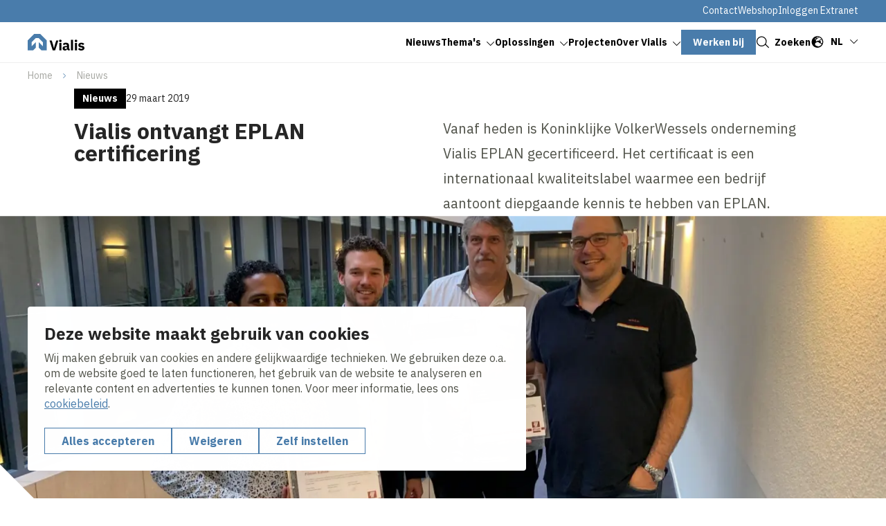

--- FILE ---
content_type: text/html; charset=UTF-8
request_url: https://www.vialis.nl/nl/nieuws/vialis-ontvangt-eplan-certificering
body_size: 12273
content:
<!DOCTYPE html>
<html lang="nl" dir="ltr" prefix="og: https://ogp.me/ns#">
<head>
	<title>Vialis ontvangt EPLAN certificering | Vialis</title>
	<meta name="viewport" content="width=device-width, initial-scale=1.0, minimum-scale=1.0" />
	<meta http-equiv="x-ua-compatible" content="ie=edge">
  <meta name="viewport" content="viewport-fit=cover" />

  <meta charset="utf-8" />
<noscript><style>form.antibot * :not(.antibot-message) { display: none !important; }</style>
</noscript><meta name="description" content="Vanaf heden is Koninklijke VolkerWessels onderneming Vialis EPLAN gecertificeerd. Het certificaat is een internationaal kwaliteitslabel waarmee een bedrijf" />
<link rel="canonical" href="https://www.vialis.nl/nl/nieuws/vialis-ontvangt-eplan-certificering" />
<link rel="image_src" href="https://www.vialis.nl/sites/vw_vialis/files/styles/og_image/public/webcomposer/7836--EPLAN_Vialis.jpg?h=5dc9785f&amp;itok=40LQ4_ti" />
<meta property="og:title" content="Vialis ontvangt EPLAN certificering | Vialis" />
<meta property="og:description" content="Vanaf heden is Koninklijke VolkerWessels onderneming Vialis EPLAN gecertificeerd. Het certificaat is een internationaal kwaliteitslabel waarmee een bedrijf" />
<meta property="og:image" content="https://www.vialis.nl/sites/vw_vialis/files/styles/og_image/public/webcomposer/7836--EPLAN_Vialis.jpg?h=5dc9785f&amp;itok=40LQ4_ti" />
<meta name="twitter:card" content="summary_large_image" />
<meta name="twitter:description" content="Vanaf heden is Koninklijke VolkerWessels onderneming Vialis EPLAN gecertificeerd. Het certificaat is een internationaal kwaliteitslabel waarmee een bedrijf" />
<meta name="twitter:title" content="Vialis ontvangt EPLAN certificering | Vialis" />
<meta name="twitter:image" content="https://www.vialis.nl/sites/vw_vialis/files/styles/og_image/public/webcomposer/7836--EPLAN_Vialis.jpg?h=5dc9785f&amp;itok=40LQ4_ti" />
<script type="application/ld+json">{"@context":"https:\/\/schema.org","@type":"BreadcrumbList","itemListElement":[{"@type":"ListItem","name":"Home","position":1,"item":{"@type":"Thing","@id":"https:\/\/www.vialis.nl\/nl"}},{"@type":"ListItem","name":"Nieuws","position":2,"item":{"@type":"Thing","@id":"https:\/\/www.vialis.nl\/nl\/nieuws"}}]}</script>
<meta name="Generator" content="Drupal 10 (https://www.drupal.org)" />
<meta name="MobileOptimized" content="width" />
<meta name="HandheldFriendly" content="true" />
<meta name="viewport" content="width=device-width, initial-scale=1.0" />
<script type="application/ld+json">{
    "@context": "https://schema.org",
    "@type": "BreadcrumbList",
    "itemListElement": [
        {
            "@type": "ListItem",
            "position": 1,
            "name": "Home",
            "item": "https://www.vialis.nl/nl"
        },
        {
            "@type": "ListItem",
            "position": 2,
            "name": "Nieuws",
            "item": "https://www.vialis.nl/nl/nieuws"
        }
    ]
}</script>
<link rel="alternate" hreflang="nl" href="https://www.vialis.nl/nl/nieuws/vialis-ontvangt-eplan-certificering" />

	<link rel="stylesheet" media="all" href="/sites/vw_vialis/files/css/css_abVDcjvWh_cIc4icc2rabPD406rPVfaxUGGlMcXCExI.css?delta=0&amp;language=nl&amp;theme=volkerwessels&amp;include=eJxFy1sOwyAMRNENWbCkyICTUBwb2dA2u2_Uh_ozR7rSoIyadET8GFa1AzKjabzW_QyihSCrUSw2O3LAGz5h5Sptyaqt0oU4yYhflwMFNzLoaLgZ9t1_338JU_pMXH2nAn76oCMmdIK7ciN7kDuxv9MLm1NAVA" />
<link rel="stylesheet" media="all" href="/sites/vw_vialis/files/css/css_LNkvzzaubU4LCoOr7zOCZsNXnkmgsXI277m1jB3DEa8.css?delta=1&amp;language=nl&amp;theme=volkerwessels&amp;include=eJxFy1sOwyAMRNENWbCkyICTUBwb2dA2u2_Uh_ozR7rSoIyadET8GFa1AzKjabzW_QyihSCrUSw2O3LAGz5h5Sptyaqt0oU4yYhflwMFNzLoaLgZ9t1_338JU_pMXH2nAn76oCMmdIK7ciN7kDuxv9MLm1NAVA" />

	<script type="application/json" data-drupal-selector="drupal-settings-json">{"path":{"baseUrl":"\/","pathPrefix":"nl\/","currentPath":"node\/774","currentPathIsAdmin":false,"isFront":false,"currentLanguage":"nl"},"pluralDelimiter":"\u0003","suppressDeprecationErrors":true,"gtag":{"tagId":"","consentMode":true,"otherIds":[],"events":[],"additionalConfigInfo":[]},"ajaxPageState":{"libraries":"[base64]","theme":"volkerwessels","theme_token":null},"ajaxTrustedUrl":{"form_action_p_pvdeGsVG5zNF_XLGPTvYSKCf43t8qZYSwcfZl2uzM":true,"\/nl\/nieuws\/vialis-ontvangt-eplan-certificering?ajax_form=1":true},"gtm":{"tagId":null,"settings":{"data_layer":"dataLayer","include_classes":false,"allowlist_classes":"","blocklist_classes":"","include_environment":false,"environment_id":"","environment_token":""},"tagIds":["GTM-WNQLXVR"]},"clientside_validation_jquery":{"validate_all_ajax_forms":1,"force_validate_on_blur":false,"force_html5_validation":false,"messages":{"required":"Dit is een verplicht veld.","remote":"Controleer dit veld.","email":"Vul hier een geldig e-mailadres in.","url":"Vul hier een geldige URL in.","date":"Vul hier een geldige datum in.","dateISO":"Voer een geldige datum in (ISO).","number":"Vul hier een geldig getal in.","digits":"Vul hier alleen getallen in.","equalTo":"Vul hier dezelfde waarde in.","maxlength":"Vul hier maximaal {0} tekens in.","minlength":"Vul hier minimaal {0} tekens in.","rangelength":"Vul hier een waarde in van minimaal {0} en maximaal {1} tekens.","range":"Vul hier een waarde in van minimaal {0} en maximaal {1}.","max":"Vul hier een waarde in kleiner dan of gelijk aan {0}.","min":"Vul hier een waarde in groter dan of gelijk aan {0}.","step":"Voer een veelvoud van {0} in."}},"dataLayer":{"defaultLang":"nl","languages":{"nl":{"id":"nl","name":"Nederlands","direction":"ltr","weight":-10},"en":{"id":"en","name":"Engels","direction":"ltr","weight":-9},"de":{"id":"de","name":"German","direction":"ltr","weight":-8},"fr":{"id":"fr","name":"French","direction":"ltr","weight":-7}}},"libraries":{"flink_client_statistics":{"flink_client_statistics.click_tracking":{"version":"2.2.1"}}},"antibot":{"forms":{"vw-news-alerts-form":{"id":"vw-news-alerts-form","key":"01pbc0kVCkIXL5z_-xKza_xyh6oaQgX-yVUsK_gKFuo"}}},"ajax":{"edit-submit--3":{"event":"click","callback":"::ajaxSubmit","url":"\/nl\/nieuws\/vialis-ontvangt-eplan-certificering?ajax_form=1","httpMethod":"POST","dialogType":"ajax","submit":{"_triggering_element_name":"op","_triggering_element_value":"Indienen"}}},"flink_cookie_consent":{"origin_cookie_domain":".www.vialis.nl","cookie_domain":".www.vialis.nl","cookie_version":"20240408-1703-1443-1470-1709905970","cookie_expiration_time":100},"user":{"uid":0,"permissionsHash":"e1713e8e8b17d2d25a9899772955ed2392f248940f4aab81bfad0e169e68f7e8"}}</script>
<script src="/sites/vw_vialis/files/js/js_p52zRu8qU8ON3qTMYhV_9QhlrbWb7rzQAVoeFcS3L0I.js?scope=header&amp;delta=0&amp;language=nl&amp;theme=volkerwessels&amp;include=[base64]"></script>
<script src="/modules/contrib/google_tag/js/gtag.js?t5v9uw"></script>
<script src="/modules/contrib/google_tag/js/gtm.js?t5v9uw"></script>
<script src="https://unpkg.com/split-type"></script>
<script src="//cdnjs.cloudflare.com/ajax/libs/gsap/3.12.5/gsap.min.js" integrity="sha512-7eHRwcbYkK4d9g/6tD/mhkf++eoTHwpNM9woBxtPUBWm67zeAfFC+HrdoE2GanKeocly/VxeLvIqwvCdk7qScg==" crossorigin="anonymous" referrerpolicy="no-referrer"></script>
<script src="//cdnjs.cloudflare.com/ajax/libs/gsap/3.12.5/ScrollTrigger.min.js" integrity="sha512-onMTRKJBKz8M1TnqqDuGBlowlH0ohFzMXYRNebz+yOcc5TQr/zAKsthzhuv0hiyUKEiQEQXEynnXCvNTOk50dg==" crossorigin="anonymous" referrerpolicy="no-referrer"></script>
<script src="/sites/vw_vialis/files/js/js_0lebXw2dA-0mamxOu6p_FtiK-iOo6AJe1UtLCBG9jgE.js?scope=header&amp;delta=6&amp;language=nl&amp;theme=volkerwessels&amp;include=[base64]"></script>


    
  <link rel="apple-touch-icon" sizes="180x180" href="https://www.vialis.nl/themes/custom/volkerwessels/images/dist/favicon/apple-touch-icon.png?v=20250120">
  <link rel="icon" type="image/png" sizes="32x32" href="https://www.vialis.nl/themes/custom/volkerwessels/images/dist/favicon/favicon-32x32.png?v=20250120">
  <link rel="icon" type="image/png" sizes="16x16" href="https://www.vialis.nl/themes/custom/volkerwessels/images/dist/favicon/favicon-16x16.png?v=20250120">
  <link rel="manifest" href="https://www.vialis.nl/themes/custom/volkerwessels/images/dist/favicon/site.webmanifest?v=20250120">
  <link rel="mask-icon" href="https://www.vialis.nl/themes/custom/volkerwessels/images/dist/favicon/safari-pinned-tab.svg" color="#497cab">
  <link rel="shortcut icon" href="https://www.vialis.nl/themes/custom/volkerwessels/images/dist/favicon/favicon.ico?v=20250120">
  <meta name="msapplication-TileColor" content="#ffffff">
  <meta name="msapplication-config" content="https://www.vialis.nl/themes/custom/volkerwessels/images/dist/favicon/browserconfig.xml">
  <meta name="theme-color" content="#ffffff">

  <link rel="preconnect" href="https://fonts.googleapis.com">
  <link rel="preconnect" href="https://fonts.gstatic.com" crossorigin>
  <link href="https://fonts.googleapis.com/css2?family=IBM+Plex+Sans:ital,wght@0,400;0,700;1,400;1,700&display=swap" rel="stylesheet">

</head>

<body class="path-node page-node-type-news-detail">
  <a class="skip-link" href="#main-content">Skip to main content</a>

  <noscript><iframe src="https://www.googletagmanager.com/ns.html?id=GTM-WNQLXVR"
                  height="0" width="0" style="display:none;visibility:hidden"></iframe></noscript>

    <div class="dialog-off-canvas-main-canvas" data-off-canvas-main-canvas>
    <header class="header" data-fcs-region="header">
  
  <div class="region region-secondarymenu" data-fcs-region="secondary_menu">
    <div class="layout__inner-wrap">

      <div class="header__inner">
        
    <div id="block-volkerwessels-secondary-nl" class="block block-system block-system-menu-blocksecondary block-volkerwessels-secondary-nl">
        
              <ul class="menu menu--secondary">
                    <li class="menu-item">
        <a href="/nl/over-vialis/contact" data-drupal-link-system-path="node/152">Contact</a>
              </li>
                <li class="menu-item">
        <a href="https://webshop.vialis.nl/nl/webshop/producten" target="_blank">Webshop</a>
              </li>
                <li class="menu-item">
        <a href="https://webshop.vialis.nl/nl/account/extranet-login" target="_blank">Inloggen Extranet</a>
              </li>
        </ul>
  


  </div>

      </div>

    </div>
  </div>

  
  <div class="region region-header region-header-desktop">
    <div class="layout__inner-wrap">

      <div class="header__inner">

        <div id="block-volkerwessels-branding" class="block block-system block-system-branding-block">
  
    
        <a href="/nl" rel="home" data-fcs-elm-type="logo">
      <img class="logo--default" src="/sites/vw_vialis/logo/logo.svg?v=20250203" alt="Logo" aria-label="Go to homepage">
      <img class="logo--diap" src="/sites/vw_vialis/logo/logo-white.svg?v=20250203" alt="Logo " aria-label="Go to homepage">
    </a>
  </div>

    <div id="block-volkerwessels-main-menu" class="block block-system block-system-menu-blockmain block-volkerwessels-main-menu">
        
  <ul data-region="header" data-fcs-region="menu__main" class="menu menu--main menu-level-0">
                          
        <li class="menu-item menu-item--active-trail">
                    
            <a href="/nl/nieuws" class="" target="_self">
              <span class="menu-item__text">Nieuws</span>
              <span class="menu-item__icon">
                <svg class="icon icon--chevron">
                  <use href="/themes/custom/volkerwessels/templates/includes/icons.svg?cb-1766483258#icon-chevron"></use>
                </svg>
              </span>
            </a>

          


                                
    
    



                  </li>
                              
        <li class="menu-item menu-item--expanded js-open-submenu">
                    
            <a href="/nl/themas" class="" target="_self">
              <span class="menu-item__text">Thema&#039;s</span>
              <span class="menu-item__icon">
                <svg class="icon icon--chevron">
                  <use href="/themes/custom/volkerwessels/templates/includes/icons.svg?cb-1766483258#icon-chevron"></use>
                </svg>
              </span>
            </a>

          


                                
    
      <div class="menu_link_content menu-link-contentmain view-mode-first-level menu-dropdown menu-dropdown-0 menu-type-first_level">
      <div class="menu-dropdown__inner grid">
        <div class="menu-dropdown__firstcol">
                      <h3 class="fs-ml">  Onze thema&#039;s vormen de kern van onze visie en inzet om de infrastructuur te verbeteren en tegelijkertijd de impact op het milieu te minimaliseren
</h3>
          
          
                      <a href="/nl/themas" class="menu-dropdown__mainbutton button button--as-link" target="_self">
                <span class="button__icon">
                  <svg class="icon">
                    <use href="/themes/custom/volkerwessels/templates/includes/icons.svg?cb-1766483258#icon-arrow"></use>
                  </svg>
                </span>
              <span class="button__text">Lees meer</span>
            </a>

          
          
        </div>
        <div class="menu-dropdown__secondcol">
                      <ul class="menu menu-level-1">
                
      <li class="menu-item">
        <h3>
          <a class="button button--as-link" href="/nl/expertises/datagedreven-asset-management" target="_self">
             <span class="button__icon">
              <svg class="icon">
                <use href="/themes/custom/volkerwessels/templates/includes/icons.svg?cb-1766483258#icon-arrow"></use>
              </svg>
            </span>
            <span class="button__text">
            Datagedreven Asset Management
            </span>

          </a>
        </h3>


                                  

    <p class="menu-dropdown__subpage-text">  Datagedreven expertise voor optimale inzet van assets
</p>
  



              </li>
                
      <li class="menu-item">
        <h3>
          <a class="button button--as-link" href="/nl/themas/digitalisatie" target="_self">
             <span class="button__icon">
              <svg class="icon">
                <use href="/themes/custom/volkerwessels/templates/includes/icons.svg?cb-1766483258#icon-arrow"></use>
              </svg>
            </span>
            <span class="button__text">
            Digitalisatie
            </span>

          </a>
        </h3>


                                  

    <p class="menu-dropdown__subpage-text">  Digitalisatie vormt de ruggengraat van onze innovaties.
</p>
  



              </li>
                
      <li class="menu-item">
        <h3>
          <a class="button button--as-link" href="/nl/themas/duurzaamheid" target="_self">
             <span class="button__icon">
              <svg class="icon">
                <use href="/themes/custom/volkerwessels/templates/includes/icons.svg?cb-1766483258#icon-arrow"></use>
              </svg>
            </span>
            <span class="button__text">
            Duurzaamheid
            </span>

          </a>
        </h3>


                                  

    <p class="menu-dropdown__subpage-text">  Duurzaamheid vormt de kern van onze visie en drijft onze innovaties op het gebied van infrastructuur
</p>
  



              </li>
                
      <li class="menu-item">
        <h3>
          <a class="button button--as-link" href="/nl/themas/veiligheid" target="_self">
             <span class="button__icon">
              <svg class="icon">
                <use href="/themes/custom/volkerwessels/templates/includes/icons.svg?cb-1766483258#icon-arrow"></use>
              </svg>
            </span>
            <span class="button__text">
            Veiligheid
            </span>

          </a>
        </h3>


                                  

    <p class="menu-dropdown__subpage-text">  Wees Alert Veiligheid Eerst.
</p>
  



              </li>
      </ul>



        </div>

      </div>

  </div>
  



                  </li>
                              
        <li class="menu-item menu-item--expanded js-open-submenu">
                    
            <a href="/nl/oplossingen" class="" target="_self">
              <span class="menu-item__text">Oplossingen</span>
              <span class="menu-item__icon">
                <svg class="icon icon--chevron">
                  <use href="/themes/custom/volkerwessels/templates/includes/icons.svg?cb-1766483258#icon-chevron"></use>
                </svg>
              </span>
            </a>

          


                                
    
      <div class="menu_link_content menu-link-contentmain view-mode-first-level menu-dropdown menu-dropdown-0 menu-type-first_level">
      <div class="menu-dropdown__inner grid">
        <div class="menu-dropdown__firstcol">
                      <h3 class="fs-ml">  Onze oplossingen
</h3>
          
                      <p>  Vialis ontwikkelt integrale oplossingen voor het managen van verkeersstromen op de weg en het water. Richting onze opdrachtgevers treden we op als de solution provider die hen ontzorgt op het volledige traject, van advies en ontwerp tot realisatie en beheer van de assets.
</p>
          
                      <a href="/nl/oplossingen" class="menu-dropdown__mainbutton button button--as-link" target="_self">
                <span class="button__icon">
                  <svg class="icon">
                    <use href="/themes/custom/volkerwessels/templates/includes/icons.svg?cb-1766483258#icon-arrow"></use>
                  </svg>
                </span>
              <span class="button__text">Lees meer</span>
            </a>

          
                      <div class="menu-dropdown__image">
              <div>
                          <picture>
                  <source srcset="/sites/vw_vialis/files/styles/submenu_image/public/2023-07/20190927-085438_SV9722.webp?h=a141e9ea&amp;itok=SvzB2qoY 1x, /sites/vw_vialis/files/styles/submenu_image_2x/public/2023-07/20190927-085438_SV9722.webp?h=a141e9ea&amp;itok=_aRkfrvg 2x" type="image/webp" width="480" height="336"/>
              <source srcset="/sites/vw_vialis/files/styles/submenu_image/public/2023-07/20190927-085438_SV9722.jpg?h=a141e9ea&amp;itok=SvzB2qoY 1x, /sites/vw_vialis/files/styles/submenu_image_2x/public/2023-07/20190927-085438_SV9722.jpg?h=a141e9ea&amp;itok=_aRkfrvg 2x" type="image/jpeg" width="480" height="336"/>
                  <img loading="lazy" srcset="/sites/vw_vialis/files/styles/submenu_image/public/2023-07/20190927-085438_SV9722.jpg?h=a141e9ea&amp;itok=SvzB2qoY 1x, /sites/vw_vialis/files/styles/submenu_image_2x/public/2023-07/20190927-085438_SV9722.jpg?h=a141e9ea&amp;itok=_aRkfrvg 2x" width="480" height="336" src="/sites/vw_vialis/files/styles/submenu_image/public/2023-07/20190927-085438_SV9722.jpg?h=a141e9ea&amp;itok=SvzB2qoY" alt="Schiphol onderhoud" />

  </picture>





              </div>

            </div>
          
        </div>
        <div class="menu-dropdown__secondcol">
                      <ul class="menu menu-level-1">
                
      <li class="menu-item">
        <h3>
          <a class="button button--as-link" href="/nl/expertises/datagedreven-asset-management" target="_self">
             <span class="button__icon">
              <svg class="icon">
                <use href="/themes/custom/volkerwessels/templates/includes/icons.svg?cb-1766483258#icon-arrow"></use>
              </svg>
            </span>
            <span class="button__text">
            Datagedreven Asset Management
            </span>

          </a>
        </h3>


                                  

    <p class="menu-dropdown__subpage-text">  Datagedreven expertise voor optimale inzet van assets
</p>
  



              </li>
                
      <li class="menu-item">
        <h3>
          <a class="button button--as-link" href="/nl/expertises/asset-insight" target="_self">
             <span class="button__icon">
              <svg class="icon">
                <use href="/themes/custom/volkerwessels/templates/includes/icons.svg?cb-1766483258#icon-arrow"></use>
              </svg>
            </span>
            <span class="button__text">
            Asset Insight
            </span>

          </a>
        </h3>


                                  

    <p class="menu-dropdown__subpage-text">  Inzicht in functioneren, staat en gebruik van assets
</p>
  



              </li>
                
      <li class="menu-item">
        <h3>
          <a class="button button--as-link" href="/nl/expertises/mobility-management" target="_self">
             <span class="button__icon">
              <svg class="icon">
                <use href="/themes/custom/volkerwessels/templates/includes/icons.svg?cb-1766483258#icon-arrow"></use>
              </svg>
            </span>
            <span class="button__text">
            Mobility Management
            </span>

          </a>
        </h3>


                                  

    <p class="menu-dropdown__subpage-text">  Naar een duurzame en veilige mobiliteit
</p>
  



              </li>
                
      <li class="menu-item">
        <h3>
          <a class="button button--as-link" href="/nl/expertises/railway-systems" target="_self">
             <span class="button__icon">
              <svg class="icon">
                <use href="/themes/custom/volkerwessels/templates/includes/icons.svg?cb-1766483258#icon-arrow"></use>
              </svg>
            </span>
            <span class="button__text">
            Railway Systems
            </span>

          </a>
        </h3>


                                  

    <p class="menu-dropdown__subpage-text">  Innovatieve spoorwegsystemen voor efficiëntie en betrouwbaarheid
</p>
  



              </li>
                
      <li class="menu-item">
        <h3>
          <a class="button button--as-link" href="/nl/expertises/beweegbare-bruggen" target="_self">
             <span class="button__icon">
              <svg class="icon">
                <use href="/themes/custom/volkerwessels/templates/includes/icons.svg?cb-1766483258#icon-arrow"></use>
              </svg>
            </span>
            <span class="button__text">
            Beweegbare Bruggen
            </span>

          </a>
        </h3>


                                  

    <p class="menu-dropdown__subpage-text">  Veiligheid en efficiëntie in stedelijke en landelijke omgevingen
</p>
  



              </li>
                
      <li class="menu-item">
        <h3>
          <a class="button button--as-link" href="/nl/expertises/tunneltechnische-installaties" target="_self">
             <span class="button__icon">
              <svg class="icon">
                <use href="/themes/custom/volkerwessels/templates/includes/icons.svg?cb-1766483258#icon-arrow"></use>
              </svg>
            </span>
            <span class="button__text">
            Tunneltechnische Installaties
            </span>

          </a>
        </h3>


                                  

    <p class="menu-dropdown__subpage-text">  Techniek en innovatie ondergronds
</p>
  



              </li>
      </ul>



        </div>

      </div>

  </div>
  



                  </li>
                              
        <li class="menu-item">
                    
            <a href="/nl/projecten" class="" target="_self">
              <span class="menu-item__text">Projecten</span>
              <span class="menu-item__icon">
                <svg class="icon icon--chevron">
                  <use href="/themes/custom/volkerwessels/templates/includes/icons.svg?cb-1766483258#icon-chevron"></use>
                </svg>
              </span>
            </a>

          


                                
    
    



                  </li>
                              
        <li class="menu-item menu-item--expanded js-open-submenu">
                    
            <a href="/nl/over-vialis" class="" target="_self">
              <span class="menu-item__text">Over Vialis</span>
              <span class="menu-item__icon">
                <svg class="icon icon--chevron">
                  <use href="/themes/custom/volkerwessels/templates/includes/icons.svg?cb-1766483258#icon-chevron"></use>
                </svg>
              </span>
            </a>

          


                                
    
      <div class="menu_link_content menu-link-contentmain view-mode-first-level menu-dropdown menu-dropdown-0 menu-type-first_level">
      <div class="menu-dropdown__inner grid">
        <div class="menu-dropdown__firstcol">
                      <h3 class="fs-ml">  Over Vialis
</h3>
          
                      <p>  Vialis zorgt voor veilige en beschikbare infrastructuur. Samen met ruim 750 collega’s werken we al bijna honderd jaar aan doorstroming over weg, water en het spoor voor een leefbaar Nederland.
</p>
          
                      <a href="/nl/over-vialis" class="menu-dropdown__mainbutton button button--as-link" target="_self">
                <span class="button__icon">
                  <svg class="icon">
                    <use href="/themes/custom/volkerwessels/templates/includes/icons.svg?cb-1766483258#icon-arrow"></use>
                  </svg>
                </span>
              <span class="button__text">Lees meer</span>
            </a>

          
          
        </div>
        <div class="menu-dropdown__secondcol">
                      <ul class="menu menu-level-1">
                
      <li class="menu-item menu-item--collapsed">
        <h3>
          <a class="button button--as-link" href="/nl/over-vialis/ons-verhaal" target="_self">
             <span class="button__icon">
              <svg class="icon">
                <use href="/themes/custom/volkerwessels/templates/includes/icons.svg?cb-1766483258#icon-arrow"></use>
              </svg>
            </span>
            <span class="button__text">
            Ons verhaal
            </span>

          </a>
        </h3>


                                  

    <p class="menu-dropdown__subpage-text">  Samen werken aan de infrastructuur van de toekomst.
</p>
  



              </li>
                
      <li class="menu-item">
        <h3>
          <a class="button button--as-link" href="/nl/over-vialis/100-jaar-ervaring-het-domein-infrastructuur-en-mobiliteit" target="_self">
             <span class="button__icon">
              <svg class="icon">
                <use href="/themes/custom/volkerwessels/templates/includes/icons.svg?cb-1766483258#icon-arrow"></use>
              </svg>
            </span>
            <span class="button__text">
            Onze geschiedenis
            </span>

          </a>
        </h3>


                                  

    <p class="menu-dropdown__subpage-text">  Al bijna 100 jaar ervaring in het domein infrastructuur en mobiliteit
</p>
  



              </li>
                
      <li class="menu-item">
        <h3>
          <a class="button button--as-link" href="/nl/over-vialis/contact" target="_self">
             <span class="button__icon">
              <svg class="icon">
                <use href="/themes/custom/volkerwessels/templates/includes/icons.svg?cb-1766483258#icon-arrow"></use>
              </svg>
            </span>
            <span class="button__text">
            Contact
            </span>

          </a>
        </h3>


                                  

    <p class="menu-dropdown__subpage-text">  Heeft u vragen, opmerkingen of een klacht?
</p>
  



              </li>
                
      <li class="menu-item">
        <h3>
          <a class="button button--as-link" href="/nl/over-vialis/corporate-responsibility" target="_self">
             <span class="button__icon">
              <svg class="icon">
                <use href="/themes/custom/volkerwessels/templates/includes/icons.svg?cb-1766483258#icon-arrow"></use>
              </svg>
            </span>
            <span class="button__text">
            Corporate responsibility
            </span>

          </a>
        </h3>


                                  

    <p class="menu-dropdown__subpage-text">  Waarde toevoegen op economisch, sociaal, ecologisch en maatschappelijk gebied.
</p>
  



              </li>
                
      <li class="menu-item">
        <h3>
          <a class="button button--as-link" href="/nl/over-vialis/privacy-en-cybersecurity" target="_self">
             <span class="button__icon">
              <svg class="icon">
                <use href="/themes/custom/volkerwessels/templates/includes/icons.svg?cb-1766483258#icon-arrow"></use>
              </svg>
            </span>
            <span class="button__text">
            Privacy en Cybersecurity
            </span>

          </a>
        </h3>


                                  

    <p class="menu-dropdown__subpage-text">  Bij VolkerWessels is de veiligheid van onze systemen topprioriteit.
</p>
  



              </li>
                
      <li class="menu-item menu-item--collapsed">
        <h3>
          <a class="button button--as-link" href="/nl/over-vialis/veiligheid" target="_self">
             <span class="button__icon">
              <svg class="icon">
                <use href="/themes/custom/volkerwessels/templates/includes/icons.svg?cb-1766483258#icon-arrow"></use>
              </svg>
            </span>
            <span class="button__text">
            Veiligheid
            </span>

          </a>
        </h3>


                                  

    <p class="menu-dropdown__subpage-text">  We werken veilig of we werken niet!
</p>
  



              </li>
      </ul>



        </div>

      </div>

  </div>
  



                  </li>
                              
        <li class="menu-item">
                    
            <a href="https://www.werkenbijvolkerwessels.nl/nl/nl/vialis/" class="button button--menu" target="_blank">
              <span class="button__text">Werken bij</span>
            </a>
          


                                
    
    



                  </li>
          </ul>



  </div>


<div class="language-switcher-language-url block block-language block-language-blocklanguage-interface language-switch" id="block-volkerwessels-language-switcher" role="navigation">
  
    
      <div class="language-switch__inner">
      <button class="button--plain language-switch__toggle" data-fcs-elm-type="language_switch">
        <svg class="icon" aria-hidden="true">
          <use href="/themes/custom/volkerwessels/templates/includes/icons.svg?cb-1766483258#icon-globe"></use>
        </svg>
        <span class="language-switch__active-language"></span>
        <svg class="icon icon--chevron">
          <use href="/themes/custom/volkerwessels/templates/includes/icons.svg?cb-1766483258#icon-chevron"></use>
        </svg>
      </button>
      <div class="language-switch__languages">
        
<ul class="links"><li data-drupal-link-system-path="node/774" class="is-active" aria-current="page"><a href="/nl/nieuws/vialis-ontvangt-eplan-certificering" class="language-link is-active" hreflang="nl" data-drupal-link-system-path="node/774" aria-current="page">nl</a></li><li data-drupal-link-system-path="node/774" class="is-active" aria-current="page"><a href="/en/node/774" class="language-link" hreflang="en" data-drupal-link-system-path="node/774">en</a></li></ul>
      </div>
    </div>
  </div>



        <a href="#" class="button button--as-link search-toggle js-search-toggle" data-fcs-elm-type="search_button">
          <span class="button__icon">
            <svg class="icon" aria-hidden="true">
              <use href="/themes/custom/volkerwessels/templates/includes/icons.svg?cb-1766483258#icon-search--black"></use>
            </svg>
          </span>
          <span class="button__text">Zoeken</span>
        </a>

        <button class="header__menu-toggle button--plain nav-toggle js-nav-toggle" id="mobile-menu-button" data-fcs-elm-type="mobilemenu_button">
          <span class="nav-toggle__icon">
              <span class="nav-toggle__icon__bar"></span>
              <span class="nav-toggle__icon__bar"></span>
              <span class="nav-toggle__icon__bar"></span>
          </span>
          <span class="nav-toggle__text">Menu</span>
        </button>

      </div>

    </div>
  </div>

      <div class="region region-mobilemenu">
  
    <div id="block-volkerwessels-main-menu-mobile" class="block block-system block-system-menu-blockmain block-volkerwessels-main-menu-mobile">
        
  <ul data-region="mobilemenu" data-fcs-region="menu__main" class="menu menu--main menu-level-0">
                          
        <li class="menu-item menu-item--active-trail">
                    
            <a href="/nl/nieuws" class="" target="_self">
              <span class="menu-item__text">Nieuws</span>
              <span class="menu-item__icon">
                <svg class="icon icon--chevron">
                  <use href="/themes/custom/volkerwessels/templates/includes/icons.svg?cb-1766483258#icon-chevron"></use>
                </svg>
              </span>
            </a>

          


                                
    
    



                  </li>
                              
        <li class="menu-item menu-item--expanded js-open-submenu">
                    
            <a href="/nl/themas" class="" target="_self">
              <span class="menu-item__text">Thema&#039;s</span>
              <span class="menu-item__icon">
                <svg class="icon icon--chevron">
                  <use href="/themes/custom/volkerwessels/templates/includes/icons.svg?cb-1766483258#icon-chevron"></use>
                </svg>
              </span>
            </a>

          


                                
    
      <div class="menu_link_content menu-link-contentmain view-mode-first-level menu-dropdown menu-dropdown-0 menu-type-first_level">
      <div class="menu-dropdown__inner grid">
        <div class="menu-dropdown__firstcol">
                      <h3 class="fs-ml">  Onze thema&#039;s vormen de kern van onze visie en inzet om de infrastructuur te verbeteren en tegelijkertijd de impact op het milieu te minimaliseren
</h3>
          
          
                      <a href="/nl/themas" class="menu-dropdown__mainbutton button button--as-link" target="_self">
                <span class="button__icon">
                  <svg class="icon">
                    <use href="/themes/custom/volkerwessels/templates/includes/icons.svg?cb-1766483258#icon-arrow"></use>
                  </svg>
                </span>
              <span class="button__text">Lees meer</span>
            </a>

          
          
        </div>
        <div class="menu-dropdown__secondcol">
                      <ul class="menu menu-level-1">
                
      <li class="menu-item">
        <h3>
          <a class="button button--as-link" href="/nl/expertises/datagedreven-asset-management" target="_self">
             <span class="button__icon">
              <svg class="icon">
                <use href="/themes/custom/volkerwessels/templates/includes/icons.svg?cb-1766483258#icon-arrow"></use>
              </svg>
            </span>
            <span class="button__text">
            Datagedreven Asset Management
            </span>

          </a>
        </h3>


                                  

    <p class="menu-dropdown__subpage-text">  Datagedreven expertise voor optimale inzet van assets
</p>
  



              </li>
                
      <li class="menu-item">
        <h3>
          <a class="button button--as-link" href="/nl/themas/digitalisatie" target="_self">
             <span class="button__icon">
              <svg class="icon">
                <use href="/themes/custom/volkerwessels/templates/includes/icons.svg?cb-1766483258#icon-arrow"></use>
              </svg>
            </span>
            <span class="button__text">
            Digitalisatie
            </span>

          </a>
        </h3>


                                  

    <p class="menu-dropdown__subpage-text">  Digitalisatie vormt de ruggengraat van onze innovaties.
</p>
  



              </li>
                
      <li class="menu-item">
        <h3>
          <a class="button button--as-link" href="/nl/themas/duurzaamheid" target="_self">
             <span class="button__icon">
              <svg class="icon">
                <use href="/themes/custom/volkerwessels/templates/includes/icons.svg?cb-1766483258#icon-arrow"></use>
              </svg>
            </span>
            <span class="button__text">
            Duurzaamheid
            </span>

          </a>
        </h3>


                                  

    <p class="menu-dropdown__subpage-text">  Duurzaamheid vormt de kern van onze visie en drijft onze innovaties op het gebied van infrastructuur
</p>
  



              </li>
                
      <li class="menu-item">
        <h3>
          <a class="button button--as-link" href="/nl/themas/veiligheid" target="_self">
             <span class="button__icon">
              <svg class="icon">
                <use href="/themes/custom/volkerwessels/templates/includes/icons.svg?cb-1766483258#icon-arrow"></use>
              </svg>
            </span>
            <span class="button__text">
            Veiligheid
            </span>

          </a>
        </h3>


                                  

    <p class="menu-dropdown__subpage-text">  Wees Alert Veiligheid Eerst.
</p>
  



              </li>
      </ul>



        </div>

      </div>

  </div>
  



                  </li>
                              
        <li class="menu-item menu-item--expanded js-open-submenu">
                    
            <a href="/nl/oplossingen" class="" target="_self">
              <span class="menu-item__text">Oplossingen</span>
              <span class="menu-item__icon">
                <svg class="icon icon--chevron">
                  <use href="/themes/custom/volkerwessels/templates/includes/icons.svg?cb-1766483258#icon-chevron"></use>
                </svg>
              </span>
            </a>

          


                                
    
      <div class="menu_link_content menu-link-contentmain view-mode-first-level menu-dropdown menu-dropdown-0 menu-type-first_level">
      <div class="menu-dropdown__inner grid">
        <div class="menu-dropdown__firstcol">
                      <h3 class="fs-ml">  Onze oplossingen
</h3>
          
                      <p>  Vialis ontwikkelt integrale oplossingen voor het managen van verkeersstromen op de weg en het water. Richting onze opdrachtgevers treden we op als de solution provider die hen ontzorgt op het volledige traject, van advies en ontwerp tot realisatie en beheer van de assets.
</p>
          
                      <a href="/nl/oplossingen" class="menu-dropdown__mainbutton button button--as-link" target="_self">
                <span class="button__icon">
                  <svg class="icon">
                    <use href="/themes/custom/volkerwessels/templates/includes/icons.svg?cb-1766483258#icon-arrow"></use>
                  </svg>
                </span>
              <span class="button__text">Lees meer</span>
            </a>

          
                      <div class="menu-dropdown__image">
              <div>
                          <picture>
                  <source srcset="/sites/vw_vialis/files/styles/submenu_image/public/2023-07/20190927-085438_SV9722.webp?h=a141e9ea&amp;itok=SvzB2qoY 1x, /sites/vw_vialis/files/styles/submenu_image_2x/public/2023-07/20190927-085438_SV9722.webp?h=a141e9ea&amp;itok=_aRkfrvg 2x" type="image/webp" width="480" height="336"/>
              <source srcset="/sites/vw_vialis/files/styles/submenu_image/public/2023-07/20190927-085438_SV9722.jpg?h=a141e9ea&amp;itok=SvzB2qoY 1x, /sites/vw_vialis/files/styles/submenu_image_2x/public/2023-07/20190927-085438_SV9722.jpg?h=a141e9ea&amp;itok=_aRkfrvg 2x" type="image/jpeg" width="480" height="336"/>
                  <img loading="lazy" srcset="/sites/vw_vialis/files/styles/submenu_image/public/2023-07/20190927-085438_SV9722.jpg?h=a141e9ea&amp;itok=SvzB2qoY 1x, /sites/vw_vialis/files/styles/submenu_image_2x/public/2023-07/20190927-085438_SV9722.jpg?h=a141e9ea&amp;itok=_aRkfrvg 2x" width="480" height="336" src="/sites/vw_vialis/files/styles/submenu_image/public/2023-07/20190927-085438_SV9722.jpg?h=a141e9ea&amp;itok=SvzB2qoY" alt="Schiphol onderhoud" />

  </picture>





              </div>

            </div>
          
        </div>
        <div class="menu-dropdown__secondcol">
                      <ul class="menu menu-level-1">
                
      <li class="menu-item">
        <h3>
          <a class="button button--as-link" href="/nl/expertises/datagedreven-asset-management" target="_self">
             <span class="button__icon">
              <svg class="icon">
                <use href="/themes/custom/volkerwessels/templates/includes/icons.svg?cb-1766483258#icon-arrow"></use>
              </svg>
            </span>
            <span class="button__text">
            Datagedreven Asset Management
            </span>

          </a>
        </h3>


                                  

    <p class="menu-dropdown__subpage-text">  Datagedreven expertise voor optimale inzet van assets
</p>
  



              </li>
                
      <li class="menu-item">
        <h3>
          <a class="button button--as-link" href="/nl/expertises/asset-insight" target="_self">
             <span class="button__icon">
              <svg class="icon">
                <use href="/themes/custom/volkerwessels/templates/includes/icons.svg?cb-1766483258#icon-arrow"></use>
              </svg>
            </span>
            <span class="button__text">
            Asset Insight
            </span>

          </a>
        </h3>


                                  

    <p class="menu-dropdown__subpage-text">  Inzicht in functioneren, staat en gebruik van assets
</p>
  



              </li>
                
      <li class="menu-item">
        <h3>
          <a class="button button--as-link" href="/nl/expertises/mobility-management" target="_self">
             <span class="button__icon">
              <svg class="icon">
                <use href="/themes/custom/volkerwessels/templates/includes/icons.svg?cb-1766483258#icon-arrow"></use>
              </svg>
            </span>
            <span class="button__text">
            Mobility Management
            </span>

          </a>
        </h3>


                                  

    <p class="menu-dropdown__subpage-text">  Naar een duurzame en veilige mobiliteit
</p>
  



              </li>
                
      <li class="menu-item">
        <h3>
          <a class="button button--as-link" href="/nl/expertises/railway-systems" target="_self">
             <span class="button__icon">
              <svg class="icon">
                <use href="/themes/custom/volkerwessels/templates/includes/icons.svg?cb-1766483258#icon-arrow"></use>
              </svg>
            </span>
            <span class="button__text">
            Railway Systems
            </span>

          </a>
        </h3>


                                  

    <p class="menu-dropdown__subpage-text">  Innovatieve spoorwegsystemen voor efficiëntie en betrouwbaarheid
</p>
  



              </li>
                
      <li class="menu-item">
        <h3>
          <a class="button button--as-link" href="/nl/expertises/beweegbare-bruggen" target="_self">
             <span class="button__icon">
              <svg class="icon">
                <use href="/themes/custom/volkerwessels/templates/includes/icons.svg?cb-1766483258#icon-arrow"></use>
              </svg>
            </span>
            <span class="button__text">
            Beweegbare Bruggen
            </span>

          </a>
        </h3>


                                  

    <p class="menu-dropdown__subpage-text">  Veiligheid en efficiëntie in stedelijke en landelijke omgevingen
</p>
  



              </li>
                
      <li class="menu-item">
        <h3>
          <a class="button button--as-link" href="/nl/expertises/tunneltechnische-installaties" target="_self">
             <span class="button__icon">
              <svg class="icon">
                <use href="/themes/custom/volkerwessels/templates/includes/icons.svg?cb-1766483258#icon-arrow"></use>
              </svg>
            </span>
            <span class="button__text">
            Tunneltechnische Installaties
            </span>

          </a>
        </h3>


                                  

    <p class="menu-dropdown__subpage-text">  Techniek en innovatie ondergronds
</p>
  



              </li>
      </ul>



        </div>

      </div>

  </div>
  



                  </li>
                              
        <li class="menu-item">
                    
            <a href="/nl/projecten" class="" target="_self">
              <span class="menu-item__text">Projecten</span>
              <span class="menu-item__icon">
                <svg class="icon icon--chevron">
                  <use href="/themes/custom/volkerwessels/templates/includes/icons.svg?cb-1766483258#icon-chevron"></use>
                </svg>
              </span>
            </a>

          


                                
    
    



                  </li>
                              
        <li class="menu-item menu-item--expanded js-open-submenu">
                    
            <a href="/nl/over-vialis" class="" target="_self">
              <span class="menu-item__text">Over Vialis</span>
              <span class="menu-item__icon">
                <svg class="icon icon--chevron">
                  <use href="/themes/custom/volkerwessels/templates/includes/icons.svg?cb-1766483258#icon-chevron"></use>
                </svg>
              </span>
            </a>

          


                                
    
      <div class="menu_link_content menu-link-contentmain view-mode-first-level menu-dropdown menu-dropdown-0 menu-type-first_level">
      <div class="menu-dropdown__inner grid">
        <div class="menu-dropdown__firstcol">
                      <h3 class="fs-ml">  Over Vialis
</h3>
          
                      <p>  Vialis zorgt voor veilige en beschikbare infrastructuur. Samen met ruim 750 collega’s werken we al bijna honderd jaar aan doorstroming over weg, water en het spoor voor een leefbaar Nederland.
</p>
          
                      <a href="/nl/over-vialis" class="menu-dropdown__mainbutton button button--as-link" target="_self">
                <span class="button__icon">
                  <svg class="icon">
                    <use href="/themes/custom/volkerwessels/templates/includes/icons.svg?cb-1766483258#icon-arrow"></use>
                  </svg>
                </span>
              <span class="button__text">Lees meer</span>
            </a>

          
          
        </div>
        <div class="menu-dropdown__secondcol">
                      <ul class="menu menu-level-1">
                
      <li class="menu-item menu-item--collapsed">
        <h3>
          <a class="button button--as-link" href="/nl/over-vialis/ons-verhaal" target="_self">
             <span class="button__icon">
              <svg class="icon">
                <use href="/themes/custom/volkerwessels/templates/includes/icons.svg?cb-1766483258#icon-arrow"></use>
              </svg>
            </span>
            <span class="button__text">
            Ons verhaal
            </span>

          </a>
        </h3>


                                  

    <p class="menu-dropdown__subpage-text">  Samen werken aan de infrastructuur van de toekomst.
</p>
  



              </li>
                
      <li class="menu-item">
        <h3>
          <a class="button button--as-link" href="/nl/over-vialis/100-jaar-ervaring-het-domein-infrastructuur-en-mobiliteit" target="_self">
             <span class="button__icon">
              <svg class="icon">
                <use href="/themes/custom/volkerwessels/templates/includes/icons.svg?cb-1766483258#icon-arrow"></use>
              </svg>
            </span>
            <span class="button__text">
            Onze geschiedenis
            </span>

          </a>
        </h3>


                                  

    <p class="menu-dropdown__subpage-text">  Al bijna 100 jaar ervaring in het domein infrastructuur en mobiliteit
</p>
  



              </li>
                
      <li class="menu-item">
        <h3>
          <a class="button button--as-link" href="/nl/over-vialis/contact" target="_self">
             <span class="button__icon">
              <svg class="icon">
                <use href="/themes/custom/volkerwessels/templates/includes/icons.svg?cb-1766483258#icon-arrow"></use>
              </svg>
            </span>
            <span class="button__text">
            Contact
            </span>

          </a>
        </h3>


                                  

    <p class="menu-dropdown__subpage-text">  Heeft u vragen, opmerkingen of een klacht?
</p>
  



              </li>
                
      <li class="menu-item">
        <h3>
          <a class="button button--as-link" href="/nl/over-vialis/corporate-responsibility" target="_self">
             <span class="button__icon">
              <svg class="icon">
                <use href="/themes/custom/volkerwessels/templates/includes/icons.svg?cb-1766483258#icon-arrow"></use>
              </svg>
            </span>
            <span class="button__text">
            Corporate responsibility
            </span>

          </a>
        </h3>


                                  

    <p class="menu-dropdown__subpage-text">  Waarde toevoegen op economisch, sociaal, ecologisch en maatschappelijk gebied.
</p>
  



              </li>
                
      <li class="menu-item">
        <h3>
          <a class="button button--as-link" href="/nl/over-vialis/privacy-en-cybersecurity" target="_self">
             <span class="button__icon">
              <svg class="icon">
                <use href="/themes/custom/volkerwessels/templates/includes/icons.svg?cb-1766483258#icon-arrow"></use>
              </svg>
            </span>
            <span class="button__text">
            Privacy en Cybersecurity
            </span>

          </a>
        </h3>


                                  

    <p class="menu-dropdown__subpage-text">  Bij VolkerWessels is de veiligheid van onze systemen topprioriteit.
</p>
  



              </li>
                
      <li class="menu-item menu-item--collapsed">
        <h3>
          <a class="button button--as-link" href="/nl/over-vialis/veiligheid" target="_self">
             <span class="button__icon">
              <svg class="icon">
                <use href="/themes/custom/volkerwessels/templates/includes/icons.svg?cb-1766483258#icon-arrow"></use>
              </svg>
            </span>
            <span class="button__text">
            Veiligheid
            </span>

          </a>
        </h3>


                                  

    <p class="menu-dropdown__subpage-text">  We werken veilig of we werken niet!
</p>
  



              </li>
      </ul>



        </div>

      </div>

  </div>
  



                  </li>
                              
        <li class="menu-item">
                    
            <a href="https://www.werkenbijvolkerwessels.nl/nl/nl/vialis/" class="button button--menu" target="_blank">
              <span class="button__text">Werken bij</span>
            </a>
          


                                
    
    



                  </li>
          </ul>



  </div>

    <div id="block-volkerwessels-secondary-mobile-nl" class="block block-system block-system-menu-blocksecondary block-volkerwessels-secondary-mobile-nl">
        
              <ul class="menu menu--secondary">
                    <li class="menu-item">
        <a href="/nl/over-vialis/contact" data-drupal-link-system-path="node/152">Contact</a>
              </li>
                <li class="menu-item">
        <a href="https://webshop.vialis.nl/nl/webshop/producten" target="_blank">Webshop</a>
              </li>
                <li class="menu-item">
        <a href="https://webshop.vialis.nl/nl/account/extranet-login" target="_blank">Inloggen Extranet</a>
              </li>
        </ul>
  


  </div>


<div class="language-switcher-language-url block block-language block-language-blocklanguage-interface language-switch" id="block-volkerwessels-language-switcher-mobile" role="navigation">
  
    
      <div class="language-switch__inner">
      <button class="button--plain language-switch__toggle" data-fcs-elm-type="language_switch">
        <svg class="icon" aria-hidden="true">
          <use href="/themes/custom/volkerwessels/templates/includes/icons.svg?cb-1766483258#icon-globe"></use>
        </svg>
        <span class="language-switch__active-language"></span>
        <svg class="icon icon--chevron">
          <use href="/themes/custom/volkerwessels/templates/includes/icons.svg?cb-1766483258#icon-chevron"></use>
        </svg>
      </button>
      <div class="language-switch__languages">
        
<ul class="links"><li data-drupal-link-system-path="node/774" class="is-active" aria-current="page"><a href="/nl/nieuws/vialis-ontvangt-eplan-certificering" class="language-link is-active" hreflang="nl" data-drupal-link-system-path="node/774" aria-current="page">nl</a></li><li data-drupal-link-system-path="node/774" class="is-active" aria-current="page"><a href="/en/node/774" class="language-link" hreflang="en" data-drupal-link-system-path="node/774">en</a></li></ul>
      </div>
    </div>
  </div>

<div class="search-api-page-block-form-search search-api-page-block-form search-form search-block-form container-inline block block-search-api-page block-search-api-page-form-block" data-drupal-selector="search-api-page-block-form-search" id="block-searchblockformmobile">
  
    
      <form action="/nl/nieuws/vialis-ontvangt-eplan-certificering" method="post" id="search-api-page-block-form-search" accept-charset="UTF-8" class="search__searchapi-form-block searchapi-form-block">
  <div class="js-form-item form-item js-form-type-search form-item-keys js-form-item-keys form-no-label">
      <label for="edit-keys" class="visually-hidden">Zoeken</label>
        <input title="Geef de woorden op waarnaar u wilt zoeken." placeholder="Waar ben je naar op zoek?" data-drupal-selector="edit-keys" data-msg-maxlength="Veld Zoeken heeft een maximale lengte van 128." type="search" id="edit-keys" name="keys" value="" size="15" maxlength="128" class="form-search" />

        </div>
<input autocomplete="off" data-drupal-selector="form-5uvgmenn-btmih6-gw4nctunvl227qumkpxsr86ozvk" type="hidden" name="form_build_id" value="form-5UVGMENN-bTmIH6_GW4NCTunvl227QumKpxsR86ozVk" />
<input data-drupal-selector="edit-search-api-page-block-form-search" type="hidden" name="form_id" value="search_api_page_block_form_search" />
<div data-drupal-selector="edit-actions" class="form-actions js-form-wrapper form-wrapper" id="edit-actions"><input class="search-form__submit button js-form-submit form-submit" data-drupal-selector="edit-submit" type="submit" id="edit-submit" name="op" value="Zoeken" />
</div>

</form>

  </div>

    </div>

      <div class="region region-search">
      <div class="layout__inner-wrap">
        <div class="grid">
          <div class="grid__column grid__column--single-centered-xxwide">
            <div class="search-api-page-block-form-search search-api-page-block-form search-form search-block-form container-inline block block-search-api-page block-search-api-page-form-block" data-drupal-selector="search-api-page-block-form-search-2" id="block-searchblockform">
  
    
      <form action="/nl/nieuws/vialis-ontvangt-eplan-certificering" method="post" id="search-api-page-block-form-search--2" accept-charset="UTF-8" class="search__searchapi-form-block searchapi-form-block">
  <div class="js-form-item form-item js-form-type-search form-item-keys js-form-item-keys form-no-label">
      <label for="edit-keys--2" class="visually-hidden">Zoeken</label>
        <input title="Geef de woorden op waarnaar u wilt zoeken." placeholder="Waar ben je naar op zoek?" data-drupal-selector="edit-keys" data-msg-maxlength="Veld Zoeken heeft een maximale lengte van 128." type="search" id="edit-keys--2" name="keys" value="" size="15" maxlength="128" class="form-search" />

        </div>
<input autocomplete="off" data-drupal-selector="form-noki5qxbsbxsea28hgnjqk-ubleuigkpw9x1jtaj-qq" type="hidden" name="form_build_id" value="form-nokI5QXbSBxSEa28HgNjQk_ubleUIgkPw9x1jTaj_qQ" />
<input data-drupal-selector="edit-search-api-page-block-form-search-2" type="hidden" name="form_id" value="search_api_page_block_form_search" />
<div data-drupal-selector="edit-actions" class="form-actions js-form-wrapper form-wrapper" id="edit-actions--2"><input class="search-form__submit button js-form-submit form-submit" data-drupal-selector="edit-submit" type="submit" id="edit-submit--2" name="op" value="Zoeken" />
</div>

</form>

  </div>

          </div>
        </div>
      </div>
    </div>

</header>

<main data-fcs-region="body">
  <a id="main-content" tabindex="-1"></a>        <div class="region region-content">
  <div id="block-volkerwessels-breadcrumbs" class="block block-system block-system-breadcrumb-block">
  
    
      <div class="layout__inner-wrap" data-fcs-region="breadcrumbs">
  <ol class="breadcrumbs">
      <li class="breadcrumbs__item">
              <a href="/nl">Home</a>
          </li>
      <li class="breadcrumbs__item">
              <a href="/nl/nieuws">Nieuws</a>
          </li>
    </ol>
</div>

  </div>
<div data-drupal-messages-fallback class="hidden"></div>
<div id="block-volkerwessels-content" class="block block-system block-system-main-block">
  
    
      
<article class="node node--news-detail node--view-mode-full">

  <header>
    
      <div class="keyvisual-content align-to-h1" data-fcs-region="keyvisual">

  <div class="keyvisual-content__text ">
    <div class="layout__inner-wrap">
      <div class="grid">

        <div class="grid__column grid__column--text-half keyvisual-content__titlecol">
                    <div class="labels keyvisual-content__labels keyvisual-content__labels--top">
                          <span class="label label--background">  Nieuws
</span>
                        <span class="label">29 maart 2019</span>
          </div>
                  <h1 class="keyvisual__title">
            
<span>Vialis ontvangt EPLAN certificering</span>

          </h1>
                              
          
                </div>
        <div class="grid__column grid__column--text-half keyvisual-content__introcol" data-fcs-region="intro">
                      <p class="intro indent-on-mobile">
                Vanaf heden is Koninklijke VolkerWessels onderneming Vialis EPLAN gecertificeerd. Het certificaat is een internationaal kwaliteitslabel waarmee een bedrijf aantoont diepgaande kennis te hebben van EPLAN.

            </p>
                  </div>

      </div>
    </div>
  </div>

    <div class="keyvisual-content__visual">
    <div class="keyvisual-content__image keyvisual-parallax corner-bottom-left">
                  <picture>
                  <source srcset="/sites/vw_vialis/files/styles/content_keyvisual_parallax_xlarge/public/webcomposer/7836--EPLAN_Vialis.webp?h=5dc9785f&amp;itok=axcrEJqF 1x" media="all and (min-width: 1920px)" type="image/webp" width="2560" height="900"/>
              <source srcset="/sites/vw_vialis/files/styles/content_keyvisual_large/public/webcomposer/7836--EPLAN_Vialis.webp?h=5dc9785f&amp;itok=LVNWaiWA 1x" media="all and (min-width: 1400px)" type="image/webp" width="1920" height="780"/>
              <source srcset="/sites/vw_vialis/files/styles/content_keyvisual_parallax_medium/public/webcomposer/7836--EPLAN_Vialis.webp?h=5dc9785f&amp;itok=km32Z0ln 1x" media="all and (min-width: 1200px)" type="image/webp" width="1400" height="624"/>
              <source srcset="/sites/vw_vialis/files/styles/content_keyvisual_parallax_small_medium/public/webcomposer/7836--EPLAN_Vialis.webp?h=5dc9785f&amp;itok=DCM2J4d4 1x" media="all and (min-width: 750px)" type="image/webp" width="1200" height="740"/>
              <source srcset="/sites/vw_vialis/files/styles/content_keyvisual_parallax_small/public/webcomposer/7836--EPLAN_Vialis.webp?h=5dc9785f&amp;itok=eXT7685S 1x" media="all and (min-width: 500px)" type="image/webp" width="750" height="585"/>
              <source srcset="/sites/vw_vialis/files/styles/content_keyvisual_parallax_xsmall/public/webcomposer/7836--EPLAN_Vialis.webp?h=5dc9785f&amp;itok=MYuKa_DC 1x" type="image/webp" width="500" height="500"/>
              <source srcset="/sites/vw_vialis/files/styles/content_keyvisual_parallax_xlarge/public/webcomposer/7836--EPLAN_Vialis.jpg?h=5dc9785f&amp;itok=axcrEJqF 1x" media="all and (min-width: 1920px)" type="image/jpeg" width="2560" height="900"/>
              <source srcset="/sites/vw_vialis/files/styles/content_keyvisual_large/public/webcomposer/7836--EPLAN_Vialis.jpg?h=5dc9785f&amp;itok=LVNWaiWA 1x" media="all and (min-width: 1400px)" type="image/jpeg" width="1920" height="780"/>
              <source srcset="/sites/vw_vialis/files/styles/content_keyvisual_parallax_medium/public/webcomposer/7836--EPLAN_Vialis.jpg?h=5dc9785f&amp;itok=km32Z0ln 1x" media="all and (min-width: 1200px)" type="image/jpeg" width="1400" height="624"/>
              <source srcset="/sites/vw_vialis/files/styles/content_keyvisual_parallax_small_medium/public/webcomposer/7836--EPLAN_Vialis.jpg?h=5dc9785f&amp;itok=DCM2J4d4 1x" media="all and (min-width: 750px)" type="image/jpeg" width="1200" height="740"/>
              <source srcset="/sites/vw_vialis/files/styles/content_keyvisual_parallax_small/public/webcomposer/7836--EPLAN_Vialis.jpg?h=5dc9785f&amp;itok=eXT7685S 1x" media="all and (min-width: 500px)" type="image/jpeg" width="750" height="585"/>
              <source srcset="/sites/vw_vialis/files/styles/content_keyvisual_parallax_xsmall/public/webcomposer/7836--EPLAN_Vialis.jpg?h=5dc9785f&amp;itok=MYuKa_DC 1x" type="image/jpeg" width="500" height="500"/>
                  <img loading="eager" width="500" height="500" src="/sites/vw_vialis/files/styles/content_keyvisual_parallax_xsmall/public/webcomposer/7836--EPLAN_Vialis.jpg?h=5dc9785f&amp;itok=MYuKa_DC" alt="EPLAN_Vialis.jpg" />

  </picture>





    </div>
    <div class="keyvisual-content__ornament-logo ornament-logo"></div>
  </div>
  
</div>
    
  </header>

    
      <link rel="stylesheet" href="/themes/custom/volkerwessels/css/components/paragraph-text-image.css?cb-1764776574" media="print" onload="this.media='all'">
  <noscript><link rel="stylesheet" href="/themes/custom/volkerwessels/css/components/paragraph-text-image.css?cb-1764776574"></noscript>

<div class="paragraph paragraph-text-image paragraph--paragraph-text-and-image paragraph--view-mode--default paragraph--image-left"  data-fcs-region="par__paragraph_text_and_image">

  <div class="layout__inner-wrap">
    <div class="grid paragraph-text-image__grid">

      <div class="grid__column paragraph-text-image__visualcol full-width-mobile">
                            <figure class="paragraph-text-image__image js-video-figure" aria-labelledby="caption-2405">
            <div class="js-video-container paragraph-text-image__videocontainer">
                        <picture>
                  <source srcset="/sites/vw_vialis/files/styles/text_image_visual_large/public/webcomposer/7836--EPLAN_Vialis.webp?itok=x8B5acR8 1x" media="all and (min-width: 1400px)" type="image/webp" width="1000" height="750"/>
              <source srcset="/sites/vw_vialis/files/styles/text_image_visual/public/webcomposer/7836--EPLAN_Vialis.webp?itok=3VMoNPbu 1x" type="image/webp" width="2016" height="1512"/>
              <source srcset="/sites/vw_vialis/files/styles/text_image_visual_large/public/webcomposer/7836--EPLAN_Vialis.jpg?itok=x8B5acR8 1x" media="all and (min-width: 1400px)" type="image/jpeg" width="1000" height="750"/>
              <source srcset="/sites/vw_vialis/files/styles/text_image_visual/public/webcomposer/7836--EPLAN_Vialis.jpg?itok=3VMoNPbu 1x" type="image/jpeg" width="2016" height="1512"/>
                  <img loading="lazy" width="2016" height="1512" src="/sites/vw_vialis/files/styles/text_image_visual/public/webcomposer/7836--EPLAN_Vialis.jpg?itok=3VMoNPbu" alt="EPLAN_Vialis.jpg" />

  </picture>





            </div>
          </figure>
              </div>

      <div class="grid__column paragraph-text-image__textcol">

        <div class="grid__column paragraph-text-image__caption">
                      <figcaption class="caption" id="caption-2405">
                                            <div class="caption__text">  v.l.n.r. Filmon Kahsai (Vialis), Peter Appels (EPLAN), Henk Kuipers (Vialis) en Marco de Jong (Vialis)
</div>
                          </figcaption>

                          <div class="ornament-caption--wrapper" data-aos="fade-up">
                <div class="ornament-caption ornament-caption--to-right"> </div>
              </div>
            
                  </div>

        
        <div class="grid__column paragraph-text-image__text indent-on-mobile">
            <h2>Elektrisch engineerings- en tekenplatform</h2><p>EPLAN is een elektrisch engineerings- en tekenplatform dat alle disciplines van een engineeringsopdracht verenigt in één pakket, gaande van de elektrische schema's (ééndraads of meerdraads) tot de schakelkastlayout. Daarnaast kunnen er diverse gegevens uit de schemapagina's gegenereerd worden, als pagina's in het project of als export voor verwerking in een ander programma, wat de doorlooptijd verkort en de kans op fouten minimaliseert. Intussen is EPLAN uitgegroeid tot de meest gevraagde ontwerpsoftware voor industriële automatisering.¹ Vialis hanteert EPLAN op diverse projecten zoals Rotterdamsebaan, IJseldelta en OpenIJ.<br><br></p>
<p>Om in aanmerking te komen voor de EPLAN certificering dienen minimaal twee medewerkers de intensieve opleiding succesvol af te ronden. De komende periode starten er nog meer collega’s aan de EPLAN opleiding.</p>
<p><br><em>¹ bron:&nbsp;<a href="https://www.eplan.nl/nl/">https://www.eplan.nl/nl/</a></em></p>

                            </div>



      </div>

      </div>
    </div>
  </div>




</article>

  </div>

    </div>

</main>

  <footer class="footer" role="contentinfo" data-fcs-region="footer">
    <div class="grid">
          <div class="region region-leftfooter">
      <div class="layout__inner-wrap">
        <div class="footer-region__inner">
          <div id="block-config-pages-footer-address" class="block block-config-pages block-config-pages-block">
  
    
      <div class="config_pages config_pages--type--footer-settings config_pages--view-mode--address config_pages--footer-settings--address">

  <img class="logo--default" src="/sites/vw_vialis/logo/logo.svg" alt="Home"/>

        <p>Houten Loodsboot 15, 3991 CJ&nbsp;<br>Amsterdam Ankerweg 18, 1041 AT<br>Elst (Gld) Bemmelseweg 106 G, 6662 PE</p><p>Telefoon algemeen: +31 30 694 35 00<br>Service nummer: +31 88 18 69 829</p><p>KVK-nummer: 34117661<br>BTW: NL 808549534B01</p>

          
  <a href="/nl/over-vialis/contact" class="button button--as-link" >
     <span class="button__icon">
      <svg class="icon">
        <use href="/themes/custom/volkerwessels/templates/includes/icons.svg?cb-1766483258#icon-arrow"></use>
      </svg>
    </span>
    <span class="button__text">
    Contact
    </span>
  </a>



  </div>

  </div>
<div id="block-config-pages-footer-links" class="block block-config-pages block-config-pages-block">
  
    
      <div class="config_pages config_pages--type--footer-settings config_pages--view-mode--footer-links config_pages--footer-settings--footer-links">
  <h2>
          Snel naar
      </h2>

      <div class="footer__quicklinks" data-fcs-region="quicklinks">
        
  <a href="https://www.werkenbijvolkerwessels.nl/nl/nl/vialis/" class="button button--as-link"  target="_blank">
     <span class="button__icon">
      <svg class="icon">
        <use href="/themes/custom/volkerwessels/templates/includes/icons.svg?cb-1766483258#icon-arrow"></use>
      </svg>
    </span>
    <span class="button__text">
    Werken bij
    </span>
  </a>


  
  <a href="/nl/over-vialis/corporate-responsibility" class="button button--as-link" >
     <span class="button__icon">
      <svg class="icon">
        <use href="/themes/custom/volkerwessels/templates/includes/icons.svg?cb-1766483258#icon-arrow"></use>
      </svg>
    </span>
    <span class="button__text">
    Corporate responsibility
    </span>
  </a>


  
  <a href="/nl/over-vialis/privacy-en-cybersecurity" class="button button--as-link" >
     <span class="button__icon">
      <svg class="icon">
        <use href="/themes/custom/volkerwessels/templates/includes/icons.svg?cb-1766483258#icon-arrow"></use>
      </svg>
    </span>
    <span class="button__text">
    Privacy en cybersecurity
    </span>
  </a>


  
  <a href="/nl/over-vialis/veiligheid" class="button button--as-link" >
     <span class="button__icon">
      <svg class="icon">
        <use href="/themes/custom/volkerwessels/templates/includes/icons.svg?cb-1766483258#icon-arrow"></use>
      </svg>
    </span>
    <span class="button__text">
    Veiligheid
    </span>
  </a>


  
  <a href="https://www.vialis.nl/nl/certificaten" class="button button--as-link" >
     <span class="button__icon">
      <svg class="icon">
        <use href="/themes/custom/volkerwessels/templates/includes/icons.svg?cb-1766483258#icon-arrow"></use>
      </svg>
    </span>
    <span class="button__text">
    Certificaten
    </span>
  </a>


  
  <a href="/nl/algemene-voorwaarden" class="button button--as-link" >
     <span class="button__icon">
      <svg class="icon">
        <use href="/themes/custom/volkerwessels/templates/includes/icons.svg?cb-1766483258#icon-arrow"></use>
      </svg>
    </span>
    <span class="button__text">
    Algemene voorwaarden
    </span>
  </a>



    </div>
  </div>

  </div>

        </div>
      </div>
    </div>

          <div class="region region-rightfooter">
      <div class="layout__inner-wrap">
        <div class="footer-region__inner">
          <div id="block-config-pages-footer-socials" class="block block-config-pages block-config-pages-block">
  
    
      <div class="config_pages config_pages--type--footer-settings config_pages--view-mode--socials config_pages--footer-settings--socials">
  <h2>
          Volg ons
      </h2>
  <div class="socials">
          <a href="http://www.linkedin.com/company/vialis" target="_blank" data-fcs-elm-type="linkedin"><span class="sr-only">LinkedIn</span>
        <svg class="icon icon--linkedin">
          <use href="/themes/custom/volkerwessels/templates/includes/icons.svg?cb-1766483258#icon-linkedin"></use>
        </svg>
      </a>
                      <a href="https://twitter.com/VialisBV" target="_blank"><span class="sr-only" data-fcs-elm-type="twitter">Twitter</span>
        <svg class="icon icon--twitter">
          <use href="/themes/custom/volkerwessels/templates/includes/icons.svg?cb-1766483258#icon-x-logo"></use>
        </svg>
      </a>
              <a href="https://www.youtube.com/user/VialisBV" target="_blank" data-fcs-elm-type="youtube"><span class="sr-only">YouTube</span>
        <svg class="icon icon--youtube">
          <use href="/themes/custom/volkerwessels/templates/includes/icons.svg?cb-1766483258#icon-youtube"></use>
        </svg>
      </a>
                  </div>

</div>


  </div>
<div class="form__news_alerts block block-vw-news-alerts block-news-alerts-block" data-drupal-selector="vw-news-alerts-form" id="block-newsalertsblock" data-fcs-region="vw_news_alerts">
  
    
      <form data-action="/nl/nieuws/vialis-ontvangt-eplan-certificering" class="antibot" action="/antibot" method="post" id="vw-news-alerts-form" accept-charset="UTF-8">
  <noscript>
  <div class="antibot-no-js antibot-message antibot-message-warning">JavaScript moet ingeschakeld zijn om dit formulier te kunnen gebruiken.</div>
</noscript>
<div class="form-block__content" data-drupal-selector="edit-form-block-content"><h3>Op de hoogte blijven van het laatste nieuws? Ontvang onze nieuws alerts in je mailbox!</h3><div class="js-form-item form-item js-form-type-email form-item-email-address js-form-item-email-address">
      <label for="edit-email-address" class="js-form-required form-required">E-mailadres</label>
        <input placeholder="Jouw e-mailadres" data-drupal-selector="edit-email-address" data-msg-email="E-mailadres bevat geen geldig e-mailadres." data-msg-maxlength="Veld E-mailadres heeft een maximale lengte van 254." data-msg-required="E-mailadres is een verplicht veld." type="email" id="edit-email-address" name="email_address" value="" size="60" maxlength="254" class="form-email required" required="required" aria-required="true" />

        </div>
<div class="js-form-item form-item js-form-type-checkbox form-item-privacy-checkbox js-form-item-privacy-checkbox">
        <input data-drupal-selector="edit-privacy-checkbox" data-msg-required="Ik ga akkoord met het privacy statement. is een verplicht veld." type="checkbox" id="edit-privacy-checkbox" name="privacy_checkbox" value="1" class="form-checkbox required" required="required" aria-required="true" />

        <label for="edit-privacy-checkbox" class="option js-form-required form-required"><em>Ik ga akkoord met het <a href="https://www.volkerwessels.com/nl/service/privacy-statement" target="_blank">privacy statement.</a></em></label>
      </div>
<div data-drupal-selector="edit-actions-box-submit" class="form-actions js-form-wrapper form-wrapper" id="edit-actions-box-submit"><input data-drupal-selector="edit-submit" type="submit" id="edit-submit--3" name="op" value="Indienen" class="button js-form-submit form-submit" />
</div>
</div>
<input data-drupal-selector="edit-honeypot-time" type="hidden" name="honeypot_time" value="pdNNlCJZgNvdHlURghuPaKtLlY9Yuq38HK-X_I_E63k" />
<input autocomplete="off" data-drupal-selector="form-wggcfrtndw8ywcwtgi0fgim5y0uay7rtcpnkzmmudlk" type="hidden" name="form_build_id" value="form-WggcfRTNDW8YWCWtgi0FGIm5y0uAY7RtcpnkzMMudlk" />
<input data-drupal-selector="edit-vw-news-alerts-form" type="hidden" name="form_id" value="vw_news_alerts_form" />
<input data-drupal-selector="edit-antibot-key" type="hidden" name="antibot_key" value="" />
<div class="url-textfield js-form-wrapper form-wrapper" style="display: none !important;"><div class="js-form-item form-item js-form-type-textfield form-item-url js-form-item-url">
      <label for="edit-url">Laat dit veld leeg</label>
        <input autocomplete="off" data-drupal-selector="edit-url" data-msg-maxlength="Veld Laat dit veld leeg heeft een maximale lengte van 128." type="text" id="edit-url" name="url" value="" size="20" maxlength="128" class="form-text" />

        </div>
</div>

</form>

  </div>

        </div>
      </div>
    </div>

          <div class="region region-postfooter">
      <div class="layout__inner-wrap">
        <div class="footer-region__inner">
          <div id="block-config-pages-post-footer-links" class="block block-config-pages block-config-pages-block">
  
    
      <div class="config_pages config_pages--type--footer-settings config_pages--view-mode--post-footer-links config_pages--footer-settings--post-footer-links">
  <div class="footer__postfooterlinks" data-fcs-region="postfooter">
    <a data-cookie-consent-trigger="" href="#" data-fcs-elm-type="edit_cookies">Cookies aanpassen</a>

              <a href="https://www.volkerwessels.com/nl/service/cookiebeleid" class=""  target="_blank">
    Cookie beleid
  </a>


    <a href="https://www.volkerwessels.com/nl/service/privacy-statement" class="" >
    Privacy policy
  </a>


    <a href="https://www.volkerwessels.com/nl/responsible_disclosure" class="" >
    Responsible disclosure
  </a>



    
  </div>
</div>

<div class="footer__endorsement">
    <a href="https://www.volkerwessels.nl/nl" target="_blank" data-fcs-elm-type="endorsement_logo"><img src="/sites/vw_base/logo/endorsement/nl/endorsement_label.svg" alt="A VolkerWessels company"></a>
</div>

  </div>

        </div>
      </div>
    </div>

    </div>
  </footer>


  </div>

  <script>window.dataLayer = window.dataLayer || []; window.dataLayer.push({"drupalLanguage":"nl","drupalCountry":"NL","siteName":"Vialis","entityCreated":"1553873839","entityStatus":"1","entityType":"node","entityBundle":"news_detail","entityId":"774","entityTitle":"Vialis ontvangt EPLAN certificering","entityTaxonomy":{"news_type":{"19":"Nieuws"}},"userUid":0});</script>


  <!-- modal HTML should be on page.html.twig or html.html.twig -->
  <div class="modal" id="modal">
    <div class="modal__inner">
      <button class="modal__action-close" data-close-modal title="Click to close modal or press Esc">
        <svg class="icon icon--close">
          <use href="/themes/custom/volkerwessels/templates/includes/icons.svg?cb-1766483258#icon-close"></use>
        </svg>
        <span>Sluiten</span></button>
      <div class="modal__inner-content">
      </div>
    </div>
  </div>

  <script src="/sites/vw_vialis/files/js/js_VVipGrXS8X-YcXXqtn8ZTvNDqPYZKNEtHfGtjeODDXY.js?scope=footer&amp;delta=0&amp;language=nl&amp;theme=volkerwessels&amp;include=[base64]"></script>
<script src="https://cdn.jsdelivr.net/npm/jquery-validation@1.17.0/dist/jquery.validate.min.js"></script>
<script src="/sites/vw_vialis/files/js/js_XElgsh6QFsL1wZmY_BSfpRDMBsJcQmG2KG6jmJRMtF0.js?scope=footer&amp;delta=2&amp;language=nl&amp;theme=volkerwessels&amp;include=[base64]"></script>
</js-bottom-placeholder>
</body>

</html>


--- FILE ---
content_type: image/svg+xml
request_url: https://www.vialis.nl/themes/custom/volkerwessels/images/dist/icons/icon-paper-plane.svg
body_size: 30
content:
<svg width="15" height="14" viewBox="0 0 15 14" fill="none" xmlns="http://www.w3.org/2000/svg">
<path fill-rule="evenodd" clip-rule="evenodd" d="M14.3724 0L12.6477 12.0831L8.36524 10.5245L5.15454 13.6795L5.43316 9.45738L0 7.48001L14.3724 0ZM6.41183 9.81357L6.32519 11.1265L7.32364 10.1454L6.41183 9.81357ZM2.47973 7.31753L5.81943 8.533L11.33 2.7115L2.47973 7.31753ZM13.0228 2.3784L6.84398 8.90588L11.832 10.7212L13.0228 2.3784Z" fill="white"/>
</svg>


--- FILE ---
content_type: image/svg+xml
request_url: https://www.vialis.nl/sites/vw_base/logo/endorsement/nl/endorsement_label.svg
body_size: 8604
content:
<svg width="315" height="20" viewBox="0 0 315 20" fill="none" xmlns="http://www.w3.org/2000/svg">
<path d="M7.91284 15.349C8.69595 15.0289 9.32925 14.5863 9.81954 14.0143L8.28056 12.094C7.93327 12.4549 7.55873 12.7613 7.15696 13.0133C6.75519 13.2652 6.23085 13.3946 5.59755 13.3946C4.76677 13.3946 4.1539 13.1835 3.76575 12.7681C3.3776 12.3459 3.18012 11.7807 3.18012 11.0657V10.9023H10.1941V9.98978C10.1941 9.25434 10.0987 8.55294 9.91488 7.87879C9.72421 7.20463 9.43139 6.61219 9.02281 6.10146C8.61423 5.59074 8.08308 5.18216 7.44297 4.87572C6.79605 4.56929 6.02656 4.41948 5.12087 4.41948C4.30371 4.41948 3.57508 4.55567 2.93497 4.82806C2.29486 5.10044 1.75689 5.48178 1.32108 5.9857C0.885257 6.4828 0.551583 7.08887 0.333674 7.78345C0.108955 8.48485 0 9.26796 0 10.126C0 10.984 0.115764 11.7943 0.340483 12.4957C0.565203 13.1971 0.912496 13.8032 1.36193 14.2935C1.81137 14.7838 2.36296 15.1651 3.01668 15.4375C3.67041 15.7099 4.41267 15.8461 5.24345 15.8461C6.24447 15.8461 7.13653 15.6895 7.91965 15.3626L7.91284 15.349ZM6.55771 7.28635C6.85734 7.69493 7.00715 8.23289 7.00715 8.90024V9.09091H3.18012V8.92748C3.18012 8.24651 3.35717 7.70174 3.71127 7.29316C4.06537 6.88458 4.55567 6.68028 5.17535 6.68028C5.79503 6.68028 6.25809 6.88458 6.55771 7.29316V7.28635ZM19.605 15.349C20.3882 15.0289 21.0215 14.5863 21.5117 14.0143L19.9728 12.094C19.6255 12.4549 19.2509 12.7613 18.8492 13.0133C18.4474 13.2652 17.923 13.3946 17.2898 13.3946C16.459 13.3946 15.8461 13.1835 15.4579 12.7681C15.0698 12.3459 14.8723 11.7807 14.8723 11.0657V10.9023H21.8863V9.98978C21.8863 9.25434 21.7909 8.55294 21.6071 7.87879C21.4164 7.20463 21.1236 6.61219 20.715 6.10146C20.3064 5.59074 19.7753 5.18216 19.1352 4.87572C18.4883 4.56929 17.7188 4.41948 16.8131 4.41948C15.9959 4.41948 15.2673 4.55567 14.6272 4.82806C13.9871 5.10044 13.4491 5.48178 13.0133 5.9857C12.5775 6.4828 12.2438 7.08887 12.0259 7.78345C11.8012 8.48485 11.6922 9.26796 11.6922 10.126C11.6922 10.984 11.808 11.7943 12.0327 12.4957C12.2642 13.2039 12.6047 13.8032 13.0541 14.2935C13.5036 14.7838 14.0552 15.1651 14.7089 15.4375C15.3626 15.7099 16.1049 15.8461 16.9356 15.8461C17.9367 15.8461 18.8287 15.6895 19.6118 15.3626L19.605 15.349ZM18.2499 7.28635C18.5495 7.69493 18.6994 8.23289 18.6994 8.90024V9.09091H14.8723V8.92748C14.8723 8.24651 15.0494 7.70174 15.4035 7.29316C15.7576 6.88458 16.2479 6.68028 16.8676 6.68028C17.4872 6.68028 17.9503 6.88458 18.2499 7.29316V7.28635ZM27.1502 15.5805V8.50528C27.1502 8.2397 27.2046 8.00817 27.3136 7.81069C27.4225 7.6064 27.5724 7.43616 27.763 7.29996C27.9469 7.16377 28.1648 7.06163 28.3963 7.00034C28.6347 6.93905 28.873 6.905 29.125 6.905C29.697 6.905 30.0919 7.07525 30.3098 7.41573C30.5346 7.75621 30.6435 8.28056 30.6435 8.98876V15.5873H33.7215V8.73681C33.7215 7.34763 33.4355 6.27851 32.8567 5.52945C32.2778 4.78039 31.4334 4.40586 30.3098 4.40586C29.4518 4.40586 28.7777 4.61696 28.2942 5.03235C27.8107 5.44774 27.4702 5.93803 27.2727 6.51004H27.1502V4.65781H24.0722V15.5873H27.1502V15.5805ZM48.4644 15.5805L53.1903 1.0555H50.0919L47.9265 8.0286L46.8233 12.5843H46.762L45.618 8.0286L43.4525 1.0555H40.2452L44.9302 15.5805H48.4712H48.4644ZM60.7763 15.4375C61.4096 15.1719 61.9408 14.7906 62.3766 14.2935C62.8124 13.7964 63.1529 13.1903 63.3844 12.4821C63.6227 11.7739 63.7385 10.984 63.7385 10.1124C63.7385 9.24072 63.6227 8.44399 63.3844 7.74259C63.1461 7.03439 62.8124 6.43514 62.3766 5.94484C61.9408 5.45454 61.4028 5.0732 60.7763 4.80763C60.143 4.54205 59.428 4.41267 58.6244 4.41267C57.8209 4.41267 57.0991 4.54205 56.4726 4.80763C55.8393 5.0732 55.3081 5.44773 54.8723 5.94484C54.4365 6.43514 54.096 7.03439 53.8645 7.74259C53.6261 8.4508 53.5104 9.24072 53.5104 10.1124C53.5104 10.984 53.6261 11.7807 53.8645 12.4821C54.1028 13.1903 54.4365 13.7964 54.8723 14.2935C55.3081 14.7906 55.8461 15.1719 56.4726 15.4375C57.1059 15.7031 57.8209 15.8325 58.6244 15.8325C59.428 15.8325 60.1498 15.7031 60.7763 15.4375ZM57.208 12.8362C56.8744 12.4617 56.7109 11.9305 56.7109 11.236V9.00919C56.7109 8.31461 56.8744 7.78345 57.208 7.40892C57.5417 7.03439 58.0116 6.84372 58.6244 6.84372C59.2373 6.84372 59.7072 7.03439 60.0409 7.40892C60.3745 7.78345 60.538 8.31461 60.538 9.00919V11.236C60.538 11.9305 60.3745 12.4617 60.0409 12.8362C59.7072 13.2108 59.2373 13.4014 58.6244 13.4014C58.0116 13.4014 57.5417 13.2176 57.208 12.8362ZM65.9312 15.5805V0.183861H69.0092V15.5873H65.9312V15.5805ZM72.237 15.5805H75.3149V12.5026L76.6905 10.9636L79.1488 15.5873H82.8124L78.7538 8.84576L82.397 4.66462H78.9854L76.7995 7.26592L75.4443 9.28158H75.3218V0.183861H72.2438V15.5873L72.237 15.5805ZM90.9159 15.349C91.699 15.0289 92.3323 14.5863 92.8226 14.0143L91.2836 12.094C90.9363 12.4549 90.5618 12.7613 90.16 13.0133C89.7583 13.2652 89.2339 13.3946 88.6006 13.3946C87.7698 13.3946 87.157 13.1835 86.7688 12.7681C86.3807 12.3459 86.1832 11.7807 86.1832 11.0657V10.9023H93.1971V9.98978C93.1971 9.25434 93.1018 8.55294 92.918 7.87879C92.7341 7.20463 92.4345 6.61219 92.0191 6.10146C91.6105 5.59074 91.0793 5.18216 90.4392 4.87572C89.7923 4.56929 89.0228 4.41948 88.1171 4.41948C87.3 4.41948 86.5713 4.55567 85.9312 4.82806C85.2911 5.10044 84.7532 5.48178 84.3173 5.9857C83.8815 6.4828 83.5478 7.08887 83.3299 7.78345C83.1052 8.48485 82.9963 9.26796 82.9963 10.126C82.9963 10.984 83.112 11.7943 83.3435 12.4957C83.5751 13.1971 83.9156 13.8032 84.365 14.2935C84.8144 14.7838 85.366 15.1651 86.0197 15.4375C86.6735 15.7099 87.4157 15.8461 88.2465 15.8461C89.2475 15.8461 90.1396 15.6895 90.9227 15.3626L90.9159 15.349ZM89.5608 7.28635C89.8604 7.69493 90.0102 8.23289 90.0102 8.90024V9.09091H86.1832V8.92748C86.1832 8.24651 86.3602 7.70174 86.7143 7.29316C87.0684 6.88458 87.5587 6.68028 88.1784 6.68028C88.7981 6.68028 89.2612 6.88458 89.5608 7.29316V7.28635ZM98.461 15.5805V9.19305C98.461 8.55294 98.6789 8.11713 99.1147 7.87879C99.5506 7.64045 100.218 7.52468 101.124 7.52468H101.893V4.651H101.355C100.926 4.651 100.552 4.7191 100.232 4.84848C99.9115 4.97787 99.6391 5.15492 99.4076 5.37964C99.176 5.60436 98.9922 5.85632 98.856 6.14232C98.7198 6.42833 98.6176 6.72114 98.5632 7.02758H98.461V4.65781H95.383V15.5873H98.461V15.5805ZM106.953 15.5805L108.784 7.71535L109.513 4.52843H109.574L110.283 7.71535L112.114 15.5805H115.717L119.088 1.0555H116.091L114.695 8.0286L113.926 12.0667H113.864L112.972 8.0286L111.352 1.0555H107.899L106.299 8.0286L105.386 12.0667H105.325L104.556 8.0286L103.18 1.0555H100.061L103.35 15.5805H106.973H106.953ZM127.838 15.349C128.621 15.0289 129.254 14.5863 129.745 14.0143L128.206 12.094C127.858 12.4549 127.484 12.7613 127.082 13.0133C126.68 13.2652 126.156 13.3946 125.523 13.3946C124.692 13.3946 124.079 13.1835 123.691 12.7681C123.303 12.3459 123.105 11.7807 123.105 11.0657V10.9023H130.119V9.98978C130.119 9.25434 130.024 8.55294 129.84 7.87879C129.656 7.20463 129.356 6.61219 128.948 6.10146C128.539 5.59074 128.008 5.18216 127.368 4.87572C126.721 4.56929 125.952 4.41948 125.046 4.41948C124.229 4.41948 123.5 4.55567 122.86 4.82806C122.22 5.10044 121.682 5.48178 121.246 5.9857C120.81 6.4828 120.477 7.08887 120.259 7.78345C120.034 8.48485 119.925 9.26796 119.925 10.126C119.925 10.984 120.041 11.7943 120.272 12.4957C120.504 13.2039 120.838 13.8032 121.294 14.2935C121.743 14.7838 122.295 15.1651 122.949 15.4375C123.602 15.7099 124.345 15.8461 125.175 15.8461C126.176 15.8461 127.068 15.6895 127.852 15.3626L127.838 15.349ZM126.483 7.28635C126.782 7.69493 126.932 8.23289 126.932 8.90024V9.09091H123.105V8.92748C123.105 8.24651 123.282 7.70174 123.636 7.29316C123.99 6.88458 124.481 6.68028 125.1 6.68028C125.72 6.68028 126.183 6.88458 126.483 7.29316V7.28635ZM137.93 15.5601C138.509 15.383 138.999 15.1243 139.408 14.7974C139.816 14.4705 140.129 14.0892 140.354 13.6398C140.579 13.1971 140.688 12.7137 140.688 12.1825C140.688 10.3098 139.489 9.21348 137.085 8.89343L135.86 8.73C135.417 8.6619 135.111 8.54613 134.954 8.38951C134.797 8.23289 134.716 8.00136 134.716 7.71535C134.716 7.42935 134.825 7.21825 135.049 7.04801C135.274 6.88457 135.649 6.79605 136.173 6.79605C136.629 6.79605 137.079 6.89819 137.514 7.09568C137.95 7.29997 138.345 7.57235 138.693 7.91965L140.463 6.10827C140.184 5.8427 139.905 5.60436 139.619 5.39326C139.333 5.17535 139.019 4.9983 138.679 4.85529C138.338 4.71229 137.95 4.59653 137.514 4.52162C137.079 4.44671 136.575 4.40586 136.003 4.40586C135.349 4.40586 134.763 4.49438 134.246 4.66462C133.728 4.84167 133.279 5.08001 132.911 5.39326C132.543 5.7065 132.257 6.08103 132.06 6.51685C131.856 6.95267 131.76 7.43616 131.76 7.9605C131.76 9.90126 132.986 11.0249 135.444 11.3313L136.629 11.4743C137.365 11.5696 137.732 11.8761 137.732 12.3868C137.732 12.7068 137.617 12.9588 137.378 13.1495C137.14 13.3333 136.718 13.4287 136.112 13.4287C135.506 13.4287 134.981 13.3061 134.511 13.0541C134.042 12.8022 133.613 12.4617 133.224 12.0327L131.413 13.8645C131.978 14.491 132.625 14.9745 133.347 15.3081C134.069 15.6486 134.954 15.8189 136.01 15.8189C136.718 15.8189 137.358 15.7303 137.937 15.5465L137.93 15.5601ZM148.274 15.5601C148.853 15.383 149.343 15.1243 149.751 14.7974C150.16 14.4705 150.48 14.0892 150.698 13.6398C150.923 13.1971 151.032 12.7137 151.032 12.1825C151.032 10.3098 149.833 9.21348 147.429 8.89343L146.204 8.73C145.761 8.6619 145.455 8.54613 145.298 8.38951C145.141 8.23289 145.06 8.00136 145.06 7.71535C145.06 7.42935 145.169 7.21825 145.393 7.04801C145.618 6.88457 145.993 6.79605 146.517 6.79605C146.973 6.79605 147.423 6.89819 147.858 7.09568C148.294 7.29997 148.689 7.57235 149.036 7.91965L150.807 6.10827C150.528 5.8427 150.249 5.60436 149.963 5.39326C149.677 5.17535 149.363 4.9983 149.023 4.85529C148.682 4.71229 148.294 4.59653 147.858 4.52162C147.423 4.44671 146.919 4.40586 146.347 4.40586C145.693 4.40586 145.107 4.49438 144.59 4.66462C144.072 4.84167 143.623 5.08001 143.255 5.39326C142.887 5.7065 142.601 6.08103 142.404 6.51685C142.2 6.95267 142.104 7.43616 142.104 7.9605C142.104 9.90126 143.33 11.0249 145.788 11.3313L146.973 11.4743C147.709 11.5696 148.076 11.8761 148.076 12.3868C148.076 12.7068 147.961 12.9588 147.722 13.1495C147.484 13.3333 147.062 13.4287 146.456 13.4287C145.85 13.4287 145.325 13.3061 144.855 13.0541C144.385 12.8022 143.956 12.4617 143.561 12.0327L141.75 13.8645C142.322 14.491 142.962 14.9745 143.684 15.3081C144.406 15.6486 145.291 15.8189 146.347 15.8189C147.055 15.8189 147.695 15.7303 148.274 15.5465V15.5601ZM160.368 15.349C161.151 15.0289 161.784 14.5863 162.274 14.0143L160.735 12.094C160.388 12.4549 160.014 12.7613 159.612 13.0133C159.21 13.2652 158.686 13.3946 158.052 13.3946C157.222 13.3946 156.609 13.1835 156.221 12.7681C155.832 12.3459 155.635 11.7807 155.635 11.0657V10.9023H162.649V9.98978C162.649 9.25434 162.554 8.55294 162.37 7.87879C162.186 7.20463 161.886 6.61219 161.471 6.10146C161.062 5.59074 160.538 5.18216 159.891 4.87572C159.244 4.56929 158.475 4.41948 157.569 4.41948C156.752 4.41948 156.023 4.55567 155.383 4.82806C154.743 5.10044 154.205 5.48178 153.769 5.9857C153.333 6.4828 153 7.08887 152.782 7.78345C152.557 8.48485 152.448 9.26796 152.448 10.126C152.448 10.984 152.564 11.7943 152.795 12.4957C153.027 13.2039 153.367 13.8032 153.817 14.2935C154.266 14.7838 154.818 15.1651 155.472 15.4375C156.125 15.7099 156.868 15.8461 157.698 15.8461C158.699 15.8461 159.591 15.6895 160.375 15.3626L160.368 15.349ZM159.013 7.28635C159.312 7.69493 159.462 8.23289 159.462 8.90024V9.09091H155.635V8.92748C155.635 8.24651 155.812 7.70174 156.166 7.29316C156.52 6.88458 157.011 6.68028 157.63 6.68028C158.25 6.68028 158.713 6.88458 159.013 7.29316V7.28635ZM164.828 15.5805V0.183861H167.906V15.5873H164.828V15.5805ZM176.765 15.5601C177.344 15.383 177.835 15.1243 178.243 14.7974C178.652 14.4705 178.972 14.0892 179.19 13.6398C179.414 13.1971 179.523 12.7137 179.523 12.1825C179.523 10.3098 178.325 9.21348 175.921 8.89343L174.695 8.73C174.253 8.6619 173.946 8.54613 173.79 8.38951C173.633 8.23289 173.551 8.00136 173.551 7.71535C173.551 7.42935 173.66 7.21825 173.885 7.04801C174.11 6.88457 174.484 6.79605 175.009 6.79605C175.465 6.79605 175.914 6.89819 176.35 7.09568C176.786 7.29997 177.181 7.57235 177.528 7.91965L179.299 6.10827C179.019 5.8427 178.74 5.60436 178.454 5.39326C178.168 5.17535 177.855 4.9983 177.521 4.85529C177.181 4.71229 176.793 4.59653 176.357 4.52162C175.921 4.44671 175.417 4.40586 174.845 4.40586C174.191 4.40586 173.606 4.49438 173.088 4.66462C172.571 4.84167 172.121 5.08001 171.753 5.39326C171.386 5.7065 171.1 6.08103 170.902 6.51685C170.698 6.95267 170.603 7.43616 170.603 7.9605C170.603 9.90126 171.828 11.0249 174.287 11.3313L175.472 11.4743C176.207 11.5696 176.575 11.8761 176.575 12.3868C176.575 12.7068 176.459 12.9588 176.221 13.1495C175.982 13.3333 175.56 13.4287 174.954 13.4287C174.348 13.4287 173.824 13.3061 173.354 13.0541C172.884 12.8022 172.455 12.4617 172.06 12.0327L170.249 13.8645C170.814 14.491 171.461 14.9745 172.183 15.3081C172.904 15.6486 173.79 15.8189 174.845 15.8189C175.553 15.8189 176.193 15.7303 176.772 15.5465L176.765 15.5601ZM193.122 15.4375C193.756 15.1719 194.287 14.7906 194.722 14.2935C195.158 13.7964 195.492 13.1903 195.73 12.4821C195.969 11.7739 196.084 10.984 196.084 10.1124C196.084 9.24072 195.969 8.44399 195.73 7.74259C195.492 7.03439 195.158 6.43514 194.722 5.94484C194.287 5.45454 193.749 5.0732 193.122 4.80763C192.489 4.54205 191.774 4.41267 190.97 4.41267C190.167 4.41267 189.445 4.54205 188.819 4.80763C188.185 5.0732 187.654 5.44773 187.218 5.94484C186.782 6.43514 186.442 7.03439 186.21 7.74259C185.972 8.4508 185.856 9.24072 185.856 10.1124C185.856 10.984 185.972 11.7807 186.21 12.4821C186.449 13.1903 186.782 13.7964 187.218 14.2935C187.654 14.7906 188.192 15.1719 188.819 15.4375C189.452 15.7031 190.167 15.8325 190.97 15.8325C191.774 15.8325 192.496 15.7031 193.122 15.4375ZM189.554 12.8362C189.22 12.4617 189.057 11.9305 189.057 11.236V9.00919C189.057 8.31461 189.22 7.78345 189.554 7.40892C189.888 7.03439 190.358 6.84372 190.97 6.84372C191.583 6.84372 192.053 7.03439 192.387 7.40892C192.72 7.78345 192.884 8.31461 192.884 9.00919V11.236C192.884 11.9305 192.72 12.4617 192.387 12.8362C192.053 13.2108 191.583 13.4014 190.97 13.4014C190.358 13.4014 189.888 13.2176 189.554 12.8362ZM201.355 15.5805V8.50528C201.355 8.2397 201.41 8.00817 201.519 7.81069C201.628 7.6064 201.777 7.43616 201.968 7.29996C202.159 7.16377 202.37 7.06163 202.601 7.00034C202.84 6.93905 203.078 6.905 203.33 6.905C203.895 6.905 204.297 7.07525 204.515 7.41573C204.74 7.75621 204.848 8.28056 204.848 8.98876V15.5873H207.926V8.73681C207.926 7.34763 207.64 6.27851 207.062 5.52945C206.483 4.78039 205.638 4.40586 204.515 4.40586C203.657 4.40586 202.983 4.61696 202.499 5.03235C202.016 5.44774 201.675 5.93803 201.478 6.51004H201.355V4.65781H198.277V15.5873H201.355V15.5805ZM217.385 15.5805H220.463V0.183861H217.385V6.48961H217.283C217.133 5.87674 216.779 5.37964 216.234 4.99149C215.683 4.60334 215.056 4.40586 214.348 4.40586C212.959 4.40586 211.91 4.88934 211.202 5.86312C210.494 6.83691 210.14 8.25332 210.14 10.1124C210.14 11.9714 210.494 13.3878 211.202 14.3684C211.91 15.349 212.959 15.8325 214.348 15.8325C214.695 15.8325 215.029 15.778 215.356 15.6759C215.683 15.5737 215.975 15.4239 216.227 15.24C216.486 15.0562 216.704 14.8315 216.881 14.5727C217.058 14.3139 217.194 14.0415 217.276 13.7487H217.378V15.5805H217.385ZM213.919 12.7205C213.538 12.3119 213.347 11.7603 213.347 11.0657V9.17262C213.347 8.47804 213.538 7.92646 213.919 7.51787C214.3 7.10929 214.784 6.905 215.363 6.905C215.941 6.905 216.425 7.04801 216.806 7.33401C217.188 7.62002 217.378 8.00817 217.378 8.51209V11.7399C217.378 12.237 217.188 12.6319 216.806 12.9179C216.425 13.2039 215.941 13.347 215.363 13.347C214.784 13.347 214.3 13.1427 213.919 12.7341V12.7205ZM230.569 15.349C231.352 15.0289 231.985 14.5863 232.475 14.0143L230.936 12.094C230.589 12.4549 230.214 12.7613 229.813 13.0133C229.411 13.2652 228.893 13.3946 228.253 13.3946C227.423 13.3946 226.81 13.1835 226.422 12.7681C226.033 12.3459 225.836 11.7807 225.836 11.0657V10.9023H232.85V9.98978C232.85 9.25434 232.755 8.55294 232.571 7.87879C232.38 7.20463 232.087 6.61219 231.679 6.10146C231.27 5.59074 230.739 5.18216 230.099 4.87572C229.452 4.56929 228.682 4.41948 227.777 4.41948C226.959 4.41948 226.231 4.55567 225.591 4.82806C224.951 5.10044 224.413 5.48178 223.977 5.9857C223.541 6.4828 223.207 7.08887 222.989 7.78345C222.765 8.48485 222.656 9.26796 222.656 10.126C222.656 10.984 222.772 11.7943 222.996 12.4957C223.228 13.2039 223.568 13.8032 224.018 14.2935C224.467 14.7838 225.019 15.1651 225.672 15.4375C226.326 15.7099 227.068 15.8461 227.899 15.8461C228.9 15.8461 229.792 15.6895 230.575 15.3626L230.569 15.349ZM229.213 7.28635C229.513 7.69493 229.663 8.23289 229.663 8.90024V9.09091H225.836V8.92748C225.836 8.24651 226.013 7.70174 226.367 7.29316C226.721 6.88458 227.211 6.68028 227.831 6.68028C228.451 6.68028 228.921 6.88458 229.213 7.29316V7.28635ZM238.114 15.5805V9.19305C238.114 8.55294 238.332 8.11713 238.767 7.87879C239.203 7.64045 239.871 7.52468 240.776 7.52468H241.546V4.651H241.008C240.579 4.651 240.204 4.7191 239.884 4.84848C239.564 4.97787 239.292 5.15492 239.06 5.37964C238.829 5.60436 238.645 5.85632 238.509 6.14232C238.372 6.42833 238.27 6.72114 238.216 7.02758H238.114V4.65781H235.036V15.5873H238.114V15.5805ZM246.524 15.5805V8.50528C246.524 8.2397 246.578 8.00817 246.694 7.81069C246.803 7.6064 246.953 7.43616 247.143 7.29996C247.327 7.16377 247.545 7.06163 247.777 7.00034C248.015 6.93905 248.253 6.905 248.505 6.905C249.077 6.905 249.472 7.07525 249.69 7.41573C249.915 7.75621 250.024 8.28056 250.024 8.98876V15.5873H253.102V8.73681C253.102 7.34763 252.816 6.27851 252.237 5.52945C251.665 4.78039 250.814 4.40586 249.69 4.40586C248.832 4.40586 248.158 4.61696 247.674 5.03235C247.191 5.44774 246.851 5.93803 246.653 6.51004H246.53V4.65781H243.452V15.5873H246.53L246.524 15.5805ZM263.085 15.349C263.868 15.0289 264.501 14.5863 264.991 14.0143L263.453 12.094C263.105 12.4549 262.731 12.7613 262.329 13.0133C261.927 13.2652 261.403 13.3946 260.77 13.3946C259.939 13.3946 259.326 13.1835 258.938 12.7681C258.55 12.3459 258.352 11.7807 258.352 11.0657V10.9023H265.366V9.98978C265.366 9.25434 265.271 8.55294 265.087 7.87879C264.903 7.20463 264.603 6.61219 264.195 6.10146C263.786 5.59074 263.255 5.18216 262.615 4.87572C261.968 4.56929 261.198 4.41948 260.293 4.41948C259.476 4.41948 258.747 4.55567 258.107 4.82806C257.467 5.10044 256.929 5.48178 256.493 5.9857C256.057 6.4828 255.724 7.08887 255.506 7.78345C255.281 8.48485 255.172 9.26796 255.172 10.126C255.172 10.984 255.288 11.7943 255.512 12.4957C255.744 13.2039 256.078 13.8032 256.534 14.2935C256.983 14.7838 257.535 15.1651 258.189 15.4375C258.842 15.7099 259.585 15.8461 260.415 15.8461C261.416 15.8461 262.308 15.6895 263.092 15.3626L263.085 15.349ZM261.73 7.28635C262.029 7.69493 262.179 8.23289 262.179 8.90024V9.09091H258.352V8.92748C258.352 8.24651 258.529 7.70174 258.883 7.29316C259.237 6.88458 259.728 6.68028 260.347 6.68028C260.967 6.68028 261.43 6.88458 261.73 7.29316V7.28635ZM270.63 15.5805V8.50528C270.63 8.2397 270.684 8.00817 270.786 7.81069C270.889 7.6064 271.032 7.43616 271.202 7.29996C271.372 7.16377 271.57 7.06163 271.788 7.00034C272.005 6.93905 272.223 6.905 272.441 6.905C273.442 6.905 273.939 7.59959 273.939 8.98876V15.5873H277.017V8.51209C277.017 7.97412 277.208 7.56554 277.583 7.30677C277.957 7.0412 278.372 6.91181 278.829 6.91181C279.83 6.91181 280.327 7.6064 280.327 8.99557V15.5941H283.405V8.74362C283.405 7.35444 283.126 6.28532 282.56 5.53626C281.995 4.7872 281.192 4.41267 280.136 4.41267C279.721 4.41267 279.333 4.47395 278.972 4.58972C278.611 4.70548 278.284 4.8621 277.991 5.05958C277.698 5.25706 277.453 5.48859 277.256 5.75417C277.051 6.02656 276.902 6.31256 276.806 6.619H276.745C276.507 5.89717 276.125 5.3524 275.601 4.97787C275.077 4.60334 274.436 4.41267 273.687 4.41267C272.87 4.41267 272.223 4.61696 271.753 5.02554C271.284 5.43412 270.95 5.93122 270.752 6.51685H270.63V4.66462H267.552V15.5941H270.63V15.5805ZM289.064 3.06435C289.35 2.77835 289.493 2.41743 289.493 1.9748V1.51856C289.493 1.07593 289.35 0.708206 289.064 0.429009C288.778 0.143003 288.321 0 287.702 0C287.082 0 286.619 0.143003 286.34 0.429009C286.054 0.715015 285.911 1.07593 285.911 1.51856V1.9748C285.911 2.41743 286.054 2.78515 286.34 3.06435C286.626 3.35036 287.082 3.49336 287.702 3.49336C288.321 3.49336 288.778 3.35036 289.064 3.06435ZM286.163 15.5805H289.241V4.65781H286.163V15.5873V15.5805ZM295.199 15.5805V8.50528C295.199 8.2397 295.254 8.00817 295.363 7.81069C295.472 7.6064 295.621 7.43616 295.812 7.29996C296.003 7.16377 296.214 7.06163 296.445 7.00034C296.684 6.93905 296.922 6.905 297.174 6.905C297.746 6.905 298.141 7.07525 298.359 7.41573C298.584 7.75621 298.693 8.28056 298.693 8.98876V15.5873H301.771V8.73681C301.771 7.34763 301.484 6.27851 300.906 5.52945C300.327 4.78039 299.482 4.40586 298.359 4.40586C297.501 4.40586 296.827 4.61696 296.343 5.03235C295.86 5.44774 295.519 5.93803 295.322 6.51004H295.199V4.65781H292.121V15.5873H295.199V15.5805ZM313.735 14.0211C313.129 13.4695 312.162 13.1903 310.834 13.1903H307.668C307.198 13.1903 306.857 13.1154 306.66 12.9724C306.456 12.8294 306.36 12.6251 306.36 12.3595C306.36 11.985 306.517 11.6922 306.837 11.4879C307.423 11.6377 308.063 11.7194 308.771 11.7194C310.351 11.7194 311.529 11.3926 312.298 10.732C313.068 10.0715 313.456 9.19305 313.456 8.0967C313.456 7.38849 313.306 6.76881 313 6.23085C312.693 5.69969 312.223 5.27749 311.583 4.97106V4.84848H314.001V2.56044H312.271C311.747 2.56044 311.338 2.68982 311.052 2.94859C310.766 3.20735 310.623 3.62274 310.623 4.20838V4.62377C310.112 4.48757 309.493 4.41267 308.771 4.41267C307.191 4.41267 306.013 4.74634 305.243 5.4205C304.474 6.09465 304.086 6.98672 304.086 8.08989C304.086 8.79809 304.242 9.41777 304.562 9.94893C304.883 10.4801 305.373 10.9023 306.04 11.2087V11.2904C305.788 11.3449 305.543 11.4198 305.291 11.522C305.039 11.6173 304.821 11.7467 304.637 11.9101C304.454 12.0667 304.297 12.2574 304.181 12.4753C304.065 12.6932 304.004 12.9452 304.004 13.238C304.004 13.7079 304.133 14.1233 304.399 14.4774C304.665 14.8315 305.06 15.0562 305.584 15.1515V15.383C304.944 15.4648 304.447 15.6827 304.086 16.03C303.725 16.3773 303.548 16.8539 303.548 17.4668C303.548 17.8686 303.643 18.2295 303.827 18.5359C304.011 18.8492 304.311 19.1147 304.719 19.3258C305.128 19.5438 305.666 19.7072 306.319 19.8229C306.98 19.9387 307.777 20 308.723 20C309.833 20 310.766 19.9183 311.522 19.7617C312.278 19.605 312.884 19.3667 313.34 19.0535C313.796 18.7402 314.13 18.3657 314.328 17.9162C314.525 17.4736 314.627 16.9561 314.627 16.3773C314.627 15.3626 314.328 14.5795 313.721 14.0279L313.735 14.0211ZM311.229 17.6711C310.882 17.855 310.289 17.9503 309.459 17.9503H308.212C307.382 17.9503 306.789 17.855 306.442 17.6711C306.095 17.4804 305.924 17.1876 305.924 16.7858C305.924 16.6224 305.958 16.4522 306.02 16.2751C306.081 16.0981 306.183 15.9482 306.319 15.8052H310.065C310.691 15.8052 311.127 15.887 311.379 16.0572C311.631 16.2206 311.753 16.4658 311.753 16.7858C311.753 17.1876 311.576 17.4804 311.236 17.6711H311.229ZM307.409 9.28839C307.109 9.03643 306.959 8.6619 306.959 8.18522V7.94007C306.959 7.45659 307.109 7.08887 307.409 6.83691C307.709 6.58495 308.165 6.45557 308.771 6.45557C309.377 6.45557 309.833 6.58495 310.133 6.83691C310.432 7.08887 310.582 7.4634 310.582 7.94007V8.18522C310.582 8.66871 310.432 9.03643 310.133 9.28839C309.833 9.54035 309.377 9.66973 308.771 9.66973C308.165 9.66973 307.709 9.54035 307.409 9.28839Z" fill="#A8A9A4"/>
</svg>


--- FILE ---
content_type: image/svg+xml
request_url: https://www.vialis.nl/sites/vw_vialis/logo/logo-white.svg?v=20250203
body_size: 1575
content:
<svg width="85" height="24" viewBox="0 0 85 24" fill="none" xmlns="http://www.w3.org/2000/svg">
<g id="Logo">
<g id="Vialis">
<path id="Vector" d="M19.7722 23.7552H27.5546V9.38887L18.1657 0H9.38887L0 9.38887V23.7552H7.78751L11.6328 19.9048V11.898L5.65576 17.8751V11.9745L11.6838 5.95155H15.8708L21.8989 11.9745V17.8751L15.9218 11.898V19.9048L19.7722 23.7552Z" fill="white"/>
<g id="Group">
<g id="Group_2">
<path id="Vector_2" d="M36.1632 23.7501L31.5325 9.38379H34.6995L36.8414 16.2788L37.9736 20.7871H38.0348L39.1262 16.2788L41.2681 9.38379H44.3332L39.6617 23.7501H36.1632Z" fill="white"/>
<path id="Vector_3" d="M47.1532 11.791C46.5361 11.791 46.0873 11.6482 45.8068 11.3677C45.5263 11.0872 45.3835 10.7251 45.3835 10.2865V9.83771C45.3835 9.39912 45.5263 9.03703 45.8068 8.75654C46.0873 8.47605 46.5361 8.33325 47.1532 8.33325C47.7703 8.33325 48.2191 8.47605 48.4996 8.75654C48.7801 9.03703 48.9229 9.39912 48.9229 9.83771V10.2916C48.9229 10.7302 48.7801 11.0923 48.4996 11.3728C48.2191 11.6533 47.7703 11.791 47.1532 11.791ZM45.6283 12.9435H48.673V23.7502H45.6283V12.9435Z" fill="white"/>
<path id="Vector_4" d="M59.0922 23.7502C58.5414 23.7502 58.0875 23.5768 57.7254 23.2351C57.3633 22.8934 57.1339 22.4344 57.037 21.8581H56.9146C56.7514 22.5568 56.3842 23.0923 55.8232 23.4544C55.2622 23.8165 54.5686 24.0001 53.7424 24.0001C52.6613 24.0001 51.83 23.7145 51.2537 23.1382C50.6774 22.5619 50.3867 21.802 50.3867 20.8585C50.3867 19.7213 50.7998 18.8798 51.6311 18.3239C52.4624 17.768 53.5894 17.4926 55.0174 17.4926H56.7259V16.8143C56.7259 16.2941 56.5882 15.876 56.3128 15.57C56.0374 15.264 55.5784 15.1059 54.9358 15.1059C54.334 15.1059 53.8546 15.2385 53.4976 15.4986C53.1406 15.7587 52.8449 16.0544 52.6103 16.3859L50.7998 14.7693C51.2384 14.1216 51.7892 13.6116 52.4573 13.2495C53.1202 12.8823 54.0229 12.6987 55.1653 12.6987C56.7004 12.6987 57.8529 13.0353 58.623 13.7085C59.3931 14.3817 59.7756 15.3609 59.7756 16.6511V21.3838H60.7854V23.7502H59.0922ZM54.8695 21.8785C55.3744 21.8785 55.813 21.7714 56.1751 21.5521C56.5372 21.3328 56.7208 20.9809 56.7208 20.4913V19.2215H55.2367C54.0433 19.2215 53.4466 19.6244 53.4466 20.425V20.731C53.4466 21.1237 53.569 21.4144 53.8189 21.598C54.0688 21.7867 54.4156 21.8785 54.8695 21.8785Z" fill="white"/>
<path id="Vector_5" d="M62.4019 23.7502V8.52197H65.4465V23.7553H62.4019V23.7502Z" fill="white"/>
<path id="Vector_6" d="M69.7509 11.791C69.1338 11.791 68.685 11.6482 68.4045 11.3677C68.124 11.0872 67.9812 10.7251 67.9812 10.2865V9.83771C67.9812 9.39912 68.124 9.03703 68.4045 8.75654C68.685 8.47605 69.1338 8.33325 69.7509 8.33325C70.3679 8.33325 70.8167 8.47605 71.0972 8.75654C71.3777 9.03703 71.5205 9.39912 71.5205 9.83771V10.2916C71.5205 10.7302 71.3777 11.0923 71.0972 11.3728C70.8167 11.6533 70.3679 11.791 69.7509 11.791ZM68.2311 12.9435H71.2757V23.7502H68.2311V12.9435Z" fill="white"/>
<path id="Vector_7" d="M77.365 23.995C76.3246 23.995 75.4424 23.8267 74.7284 23.4901C74.0144 23.1535 73.3769 22.6792 72.8159 22.0622L74.606 20.2517C74.9885 20.675 75.4169 21.0116 75.8809 21.2615C76.345 21.5114 76.8754 21.6338 77.467 21.6338C78.0688 21.6338 78.487 21.542 78.7216 21.3584C78.9562 21.1748 79.0735 20.9249 79.0735 20.6087C79.0735 20.0987 78.7114 19.7978 77.9821 19.7009L76.8091 19.5581C74.3816 19.2572 73.1678 18.1454 73.1678 16.2228C73.1678 15.7026 73.2698 15.2232 73.4636 14.7948C73.6574 14.3664 73.943 13.9942 74.3102 13.6831C74.6723 13.372 75.1109 13.1323 75.626 12.964C76.141 12.7906 76.7224 12.709 77.365 12.709C77.926 12.709 78.4258 12.7447 78.8593 12.8212C79.2928 12.8977 79.6752 13.0048 80.0118 13.1527C80.3484 13.2955 80.6544 13.474 80.94 13.6882C81.2205 13.9024 81.501 14.1369 81.7713 14.397L80.022 16.1871C79.6803 15.8454 79.2928 15.5751 78.8593 15.3762C78.4258 15.1773 77.9872 15.0804 77.5333 15.0804C77.0131 15.0804 76.6408 15.162 76.4215 15.3252C76.2022 15.4884 76.09 15.7077 76.09 15.9831C76.09 16.2738 76.1665 16.4931 76.3246 16.6512C76.4827 16.8093 76.7785 16.9215 77.2222 16.9929L78.436 17.1561C80.8074 17.4723 81.9957 18.5534 81.9957 20.4098C81.9957 20.93 81.8835 21.4094 81.6642 21.8531C81.4449 22.2967 81.1338 22.6741 80.7258 22.9954C80.3229 23.3167 79.8333 23.5666 79.2622 23.7451C78.7012 23.9083 78.0688 23.995 77.365 23.995Z" fill="white"/>
</g>
</g>
</g>
</g>
</svg>


--- FILE ---
content_type: text/javascript
request_url: https://www.vialis.nl/sites/vw_vialis/files/js/js_0lebXw2dA-0mamxOu6p_FtiK-iOo6AJe1UtLCBG9jgE.js?scope=header&delta=6&language=nl&theme=volkerwessels&include=eJyNkG1uwyAMhi_E4EjIIS5zITizXbLefqRptbXapP2xref1NzSjiS3A4f2JZXGpEjZTmjF2qDSDEbd4_rigXEPq_oh8KjiTsfw3_66hSywYqBlKg_pQb5OHDBWuKGHCd-jEou5UqZV4zIhqo7kaJQ1_cD9IKtEEUqGWH-XMhXC4pnt65Rx-xBnFZeZcMRrkkIfxcIbPZ7i4zrWgbKiKVcMEii8oK6yub3E_5r7h7bC377_sspJh3PZ_LaMQMobfoF95vaxf5O6mCw
body_size: 112
content:
/* @license GPL-2.0-or-later https://www.drupal.org/licensing/faq */
(function($,Drupal,drupalSettings){Drupal.behaviors.gsapScrolltrigger={attach:function(context){const keyvisualTop=document.querySelector('.keyvisual-parallax-top');if(keyvisualTop){keyvisualTop.img=keyvisualTop.querySelector("img");gsap.to(keyvisualTop.img,{y:0,scrollTrigger:{trigger:keyvisualTop,start:'top 100px',end:'bottom top',scrub:true}});}const keyvisual=document.querySelector('.keyvisual-parallax');if(keyvisual){keyvisual.img=keyvisual.querySelector("img");gsap.to(keyvisual.img,{y:0,scrollTrigger:{trigger:keyvisual,scrub:true}});}const contentImages=gsap.utils.toArray('.content-parallax');if(contentImages)contentImages.forEach((contentImage)=>{contentImage.img=contentImage.querySelector("img");gsap.to(contentImage.img,{y:0,scrollTrigger:{trigger:contentImage,start:'top bottom',end:'bottom top',scrub:true}});});}};})(jQuery,Drupal,drupalSettings);;


--- FILE ---
content_type: image/svg+xml
request_url: https://www.vialis.nl/themes/custom/volkerwessels/images/dist/target.svg
body_size: -32
content:
<svg xmlns="http://www.w3.org/2000/svg" width="40" height="41" fill="none"><path fill="#fff" fill-rule="evenodd" d="M39 20.498c0 10.493-8.507 19-19 19s-19-8.507-19-19c0-10.494 8.507-19 19-19s19 8.506 19 19Zm1 0c0 11.045-8.954 20-20 20s-20-8.955-20-20c0-11.046 8.954-20 20-20s20 8.954 20 20ZM20 23.5a3 3 0 1 0 0-6 3 3 0 0 0 0 6Z" clip-rule="evenodd"/></svg>